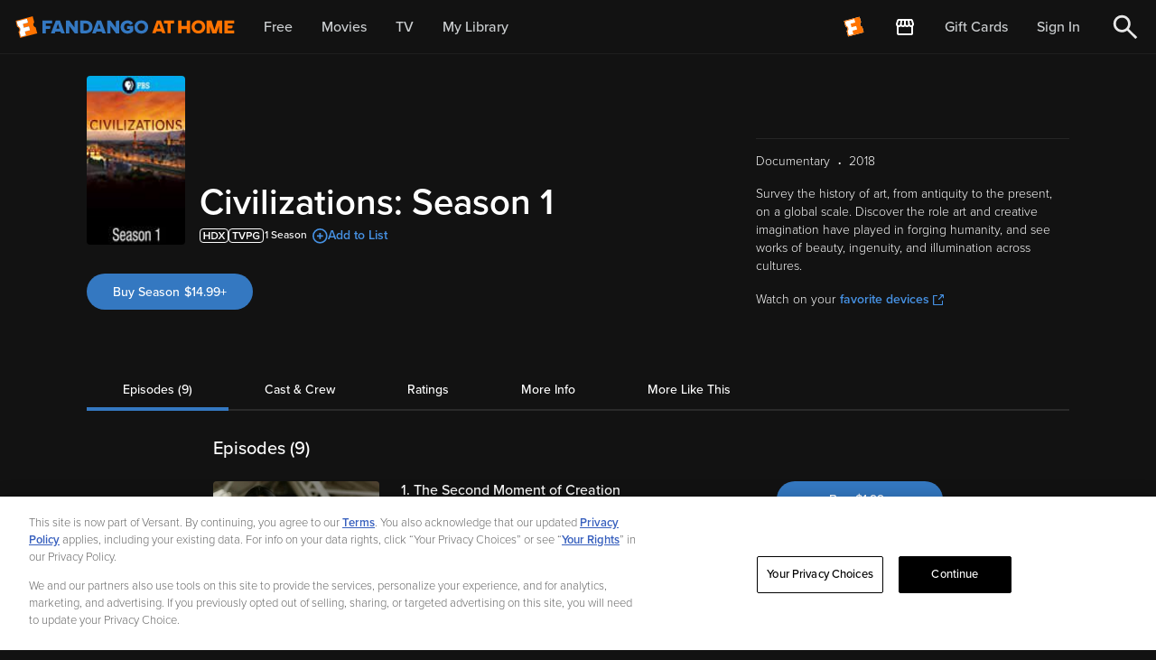

--- FILE ---
content_type: application/javascript; charset=UTF-8
request_url: https://athome.fandango.com/js/vudu_common.js?async&seed=AAAE3umbAQAA3YMIw_uvidzIYrgMWZF7emo-5qCn5d8wcAeXSyYNoKm7_v_N&sFuxWshNbr--z=q
body_size: 164805
content:
(function R(i,r,o,l){var yK={},yf={};var yE=ReferenceError,yH=TypeError,yB=Object,yd=RegExp,ys=Number,yD=String,yV=Array,ya=yB.bind,yR=yB.call,yw=yR.bind(ya,yR),b=yB.apply,yN=yw(b),x=[].push,n=[].pop,f=[].slice,T=[].splice,k=[].join,p=[].map,Y=yw(x),g=yw(f),W=yw(k),C=yw(p),K={}.hasOwnProperty,F=yw(K),m=JSON.stringify,t=yB.getOwnPropertyDescriptor,yJ=yB.defineProperty,yy=yD.fromCharCode,h=Math.min,yP=Math.floor,yQ=yB.create,N="".indexOf,j="".charAt,A=yw(N),yu=yw(j),yg=typeof Uint8Array==="function"?Uint8Array:yV;var X=[yE,yH,yB,yd,ys,yD,yV,ya,yR,b,x,n,f,T,k,p,K,m,t,yJ,yy,h,yP,yQ,N,j,yg];var S=["_QGKt40LNAsZvSSJpfc","nNdDEA","xF6A_7BWSABEsUeSj4evGFqF","HgGb_Y1z","ZgrWsKoKJFA1omU","L55nHAui","9","mUWf-ad2CQsb1yXn6e0","AHuA4L90c39tkQ","textContent","ceil","16NuHBSJgJmIWIZ1","1zvG5OxcHnQ40lCj4Y3UHTXySbg","BI9iSkvq8-uJ","s1Ws8ZkAajF2m1mGicO9GkO6DNxbzxNoDWin6uOQEHkamdcGKLPiRoe_9PW9aum6BU2Aa7xApTAMKpmF4w","HlCGqcdXImhKkl4","Yh7nxt8FEU4EzQbCzOD-RhPRAOdmwWxUNAmOm7TnWA","7cczFg7eyYzKCuwdKiAxksQm3A2gEpaV9Ms","gmCB0uZ4X2UR6yCgnqH6Jw","\uD83E\uDD9A","Y4Nvb3ixj4KVVPI8VTgQ_8Z8jAjK","sFb-sroARw","dcoediDS5er-DQ","XMLHttpRequest","getOwnPropertyDescriptor","0ox-U1KXpOyzfe5YfA","FqteZmi-v_2gfZZuRk9b8r5TtmHPcOH_mKY","UdE5VCPnj6fLM5BF","","ekOZ1qARL2Z7pQ","[xX][nN]--","svg","BLlMdH-rru2Sa5pcZEtU87FWmkzCZA","e-YALA","sHXDl7c0eQ4Mhkvc","bdIUaRqrsKDt","pyvzv4k9GAgf","apply","jgv_xN0YBF481g3Nyv_3RxQ","zAa5sK4bYkFEujXe","clear","mfk","LNYnf0vy2ZeE","QIV0F0yGj82o","AYR-AkCDjfKC","almN47R2MjVn936o7Oo","d_QMcCHniZw","2L1eL2CsuLjjPvVZJ1ZY9fVPiA","tpVaN3W3ndHyLrp0NTpQ","zVCsjbNFUg5ZsV2Ckw","get","IupoLSSaqsT2ctJA","any","vVq2zpxDCB5LtkjE2pmlCUSYCK0UxjsDfw","aDf-","value","117juJkTW2NA31b-k_ix","o0Wvma9cUy5MmX-GhISoCEqgS7A","[base64]","I9MTOio","u_I9MlfwgJ_iCJYZFiFpiKYY2iHhMKE","DH2G9flYH3JknDLe1rWSeWvyJLt0-RV5RQ","writable","I2OkiLA3XR40q1g","qhjXpOklaGQ3vCjlrLuJJmy6Y9Na4w91EjLnqpzZCAI","FGaL7-RAPShy0G7d3ffaYiE","sAo","l1TDjZYkTzsjrVy79YeQcSSXGuw","buAhKX2z4uI","Ja9GP1uluI2wb_kjeW4F9uI","iVOupa8nc0Ir5GmAprPJPCidNqcZv1ISHjP2oMv5AFE","ENkSeyq4neg","1ATIi6FvXjNdrn7u","9KoWdly66tuuRoZ3N18U8-tt","698Pdjfl3Zn0J7I","NUaL8fw","S_QmVwnO","SHCi","create","Sb5VPGKnptWtUrtne0M","g3qEo7hL","_3mL9LNnDhVcvzr49A","onload","9_4bDQ-D","dAX7kt0S","snGh8J8_FQ","D9VPCyGq0Oq-NPk4eEQf7qgun3OZE-nB8Mo","readyState","3zH6jNwCM1J_jRrAiJ3mYUveGrJO1T4SKhrVi6rCKQ","LblzaxW_jpCORZFZXmo1wdEJzzWtd_CC3uUCA3sX1LWzaijqjh8ghngCSUEVnjNH","0F2i0JpXIhhS5BY","HTLjmcMGJFMQwxOU1M3rUFA","AI4xfmjSi9jGX6pB","WeakSet","MOEnWwPVubyKK6BUX1EQupcSkyKGHbTM","sDr3-NJqfwwEh1c","JR3rwdAyIjIL3w","removeChild","SplNdASNzw","dispatchEvent","uIp8Gw2yndWD","object","14BvSE-M3szVbchCHCN38pdQiXWn","f060","createEvent","5cYKSDeEotzoMqc5Ig","68cyIgO-mbDdOZ0","IOgNLS7I8aY","WNYAdwS98vKCd5QFPzgOyItUwha0YfOgjA","xlW8_IhjWQ0al0qJgw","8THoiZgKGmMWnQ","adckIlj1mdrKAIdZUQhviZxf3Q","FALSE","r2a79o4HKDt1ihuFh9O6GUWhTspR3x59ASqk5qGXAGkXiY9E","String","form","\uD83D\uDC70\u200D","FDT2mclbPQ","COs3GhzIypOaYQ","gjo","SQzp7NJweQ","T3ihmIAtXwE4ih_5k8-HUA","r5ZaHE2Q9MSTFoZgAQ","method","2nyP9PxTeSlirHm12-HefDv8aoEPrFt9GHbzq5HNeFAB6N4caMuVef7Z2Z3IGoDod3f-ffBxu011DPPE","C-8gSFrtx67Z","p1qvl4lYXR9ZkV2OmqS2F0WZR6c8hzEPclDezfi2BWJ599IgTvzXRMi79-2iYeSzA17DENMW3XsRG5Du0h8dbNPfp7AQq4k","yB6a3cc0ZTF2gDbmp4mDNDvBbLoZxFMl","Q453MiOWoPm_","left","match","yKMqBhivg6-xHZUpEg","byteLength","kyflo480QA4awFHIgfuqDkc","erAvZGzAkIXDXYMLHwNolcNF2irzd5w","ZaZMeXaq6-urMtY1XltE7KZb8Djbe-_3wQ","VcQSICXq7pbHKsQ6CxY","kizrqrY_FFcf3RGY0g","25E9aFnNuuDuaqgjKFN3mehi-Andb78","c3284MtGaw","RegExp","vhDo1OkCEw","6vdVPWc","QaNTbGTM7A","xlKe9q9VYw","-CyExtR_","TOgwfgmkmcHeBg","7YhpElucid7eQpNJXU9xiZpN2ye9","submit","ZX7aqLJdGkp0qA","tDnQw88VHFk40i3R6fbl","-gXj3t8Ee1gc","XNwgWRTQi7CoFuw","Gc0d","pL5CNyCGyIq9X_Y","isFinite","QvI_QTmPzIKsf4NA","OEyE2_p-aBNpsirvkoyjJmalGcJAjhZ_","prVOWT-V8qY","wV32tMRJ","dQLurtk9","wX6Eiq8vFAZd6TX3rOuZKA","_GWKjashKQBpjRSL-A","IF2B-7h_dn049ku0_7KoJX0","pdQ6TxbM7Y20RuY","-X_kpK8NfEw","EodrKBKlicjWcrA","i06e3_VYN2ZhrA","ry234A","iterator","MwK61r4SN1ZU1w","cHeY8aYVQGQ","lastIndexOf","q2qA8rVcRBsLmF2Tg5ypGFu3","qdgraAX-1JTIANQ1Aw","iYQ_Um2C","push","JhGezdVQCjlz6Q","xXL5zP9LKUlh1jeS048","JzLii48ZCgYCzxfl7dzpZQ","DJ4hclbYqLrAVqFRBjthm8dc5QQ","GP8nYRDw05rQC8QNAw","href","bind","UdoWW3HF_PzsO-ghdChd9qN6rEHe","2YUYfxS-lajMa546Jmwl","RCzOifwAX1copA","W2q-3pk2dlk73jC2","mU2d469pZCpkqzDm8vffYGjjfJwbq0AuG3DuoYHRb0YBu8MAb5iHZuHF3Yvf","RI9eHA","vK9LZHP3kQ","JIEHDBKA1eHcQ4RpVx5oiw","M-8OCQ","mRrCoOEbN2AQ","7OcvZg","LCnQxPN8SlIu2lM","3LkVVmrn57qzfuRIfh9S5Llh8AzABcGv8dg_S1RsnbXNBAqJ7Wo8ogEmay4","mI0","Vs4yXE3E9JSUR9gQU0cq","XpVrKxmx0Q","tblPCn2L9A","NESH4eZKTXM","f26FrJB_ewthmHw","ptY","_kaJlo8TEXYmyTujhg","vzrL6soYbAEb5XM","nXLQsJU8EBkU3DHfjMe2EQ","Lhrd","name","M8Y8eBLG4os","ymnalKkubnFl7HnOu9aQJ3y0a4gH1QQ6eUqrqML7fj9Lz9wbKuKuNImy9Kq-a8mkLEvZENAHjXkX","\uD83E\uDD58","x65KWmX8zcCwWQ","zsYcJUWEi6_YKw","xYpCP2mnsPb3","DQLdz4MORCFNmBH5","\uD83C\uDF7C","some","tc8mY3nL0ow","5uI3TwqUgoDNE40","S79pCj6G6dfyMw","location","SIpFcgo","tOkgbX_c_JruJrlHOA8dtQ","qHC62KcLRwUj","2eUHZzDu_MnsLqVWLH5Kqq5x5AKDP83_je5oPFhg2ISXIQvLvElT92UFfQ","bu4kHgPY","RqMrfGnUmoWgTs5qUS17yJwBxwH8M7qD","UNDEFINED","mQ6S0_ltCjZz-BTopInZNWnpWag","EuEzNCw","zifd9_5fJnlh8naB7ab1PyqZeY0g","khutlrI8Z054oDM","BPUQJDORsq3GKa4","bkue9phiNTY","yKpROnKoj-y4bLw7fHld__B19FuUKsC536tGOhAL-oXXfB_m_QoBrTgDDVMWkR914qdH9Hurc_X1xSkfBLa6_wwzcFfxE2_8","initCustomEvent","slice","B7c","g5R-FUyPjvGVXg","oSHjqvMxPG8g_RfXy8rBXDDgfIwTuk8","VpBaAhC1nsOdQsclV3Z-zJ9B","ggXon983WA","i8pr","1oZ3NQk","LgM","hlrUkYc","Safari","aU-G3O0","s8AHcDrxyK6Ece8deGU","rSb8oYk_VFMdkETXz-CwQByOGv4_r2BWHjWeq66JDHk","floor","HDqvyf58IQ9U","D7sBR1XGjOngaI5yIQ","Document","Y-c1eyj-9-q3aw","Qg3HrNZaPX5Elw","j2qb1-10ZgNX0kPgkqCmEEKBUelgmjpCQmk","A_Q2fUTGidHVFrAVRDB42pRb","lS3d9u0rOm90ww","umKb57x5WCFzgHY","OvM8KE78-M7y","Ik-264doRAdPgVOcn6GgERyRHfph_SlGGWqahbaeHi1s6PBqWNbJGuXV3obYXqaBX1q_eLcsrE99L7U","443","V7VSWCyzv6rtaKNDeEEP_LIx6AK2Q8o","-2\u202EVpLbEMEUW\u202D","kA_lqtoedg","hasOwnProperty","875gNES_k8A","Promise","height","2cMyPj8","JZ1sS1v72MGAC5lrQRpTj5ZthmyVWafd3IV4ZHt9","p7lEBzk","removeEventListener","mnmP","yM9Yf0LY9g","54o5cXrFiaKKBIYOQylg6ZRcqGH2","_0iS-ZoJaW8","sQI","2RfNn5MkMmME1k0","\u26CE","UKZGT3Hr7N_c","NdgRXQ-D-Q","fwn3ld5CaEgF7Bk","eVaU-qR1GRUlojjm5Q","rNY9dDTrxg","characterSet","rliziZMqFg","6EyT_rURUEwZ8QaQ","o1CHsaNiZTol7nK20tuCKg","-RvSo7MdPVUi6H-Z","9Yx-JEPE7eu4QdFxURJy0oBhpw-bGt281w","FFGdg8tHdQ","K7hKbXrb78aIcuBBNyg-","NDTCi-4ZfmkQr3iv7rPnaVX1PA","stringify","1","WMUNcn7a_LXgUqoIV25F-Yxw9QeiZOT0muc","LBH5-Z4uTxo","LN2","now","mlK_ooE2e2Ql6XmYjqHyMT-Z","WzvYh_IT","SD6Fzet-XhADrFahzMWv","Math","multipart\x2Fform-data","_fUdByaqpZT1GpkXZWY","bJlZP2G2","Zwjj0dkQe14Y2Q","ffwrTBnTsOc","T6hXP320vYyhaPkfaHsV5-Q-oA","zyjKs5YJQn0SyF6qwA","AME3Vho","\u202EVpLbEMEUW\u202D","C1LYhIwrV2kyqw","C5BPFxC3l_GUQsIhRA","St0EcDGnjKftR7RzPiNNpPl-","1pU9BFc","WWzejpB8J3UAzmWs49rhenSULPJWgAA","YpZwKE-EoeSES8NKGwk","UetXP1_CyqK1INpj","L8ojYEDt97M","9jeh3KFh","SubmitEvent","IYduTkP7x8KrUcc","52ujqa0AVWIs5HWkkrfqKw","dCvzmskeaERjuEqGgQ","Qe4BDQ6EzdqEXcwmGhxPmYE2kCu6Gf2LrYpID2xmmNeNUnnYo2J4gCtrKxJw","-Z9DJX61u9U","8ql1B1yMk63dBZxDH1142Iw","aRs","WEHXhpsuW3g8","LLZxZHPHk7U","i3-UzftnQEoG7iap","mk-Q0qM-FjdfpziKn-mJL2aMXfR9-jw","zivuvpcrAEUW3wSM1_SvXgSGXKclongcS3rXleXCTiBm9L5wHIibGu6Y29bABqfRUls","crFUVA","tagName","zpVFAU6spN7lCIg","As4jahrJoqG8LotQ","SVuJlPxZJzpluCWkv4fQ","2YBmf3S3","YTPDn4VvHA","0","{\\s*\\[\\s*native\\s+code\\s*]\\s*}\\s*$","fromCharCode","EJcvUBfey5u-CJ5KTE1IzY1G-GaoDeuf6rElQw","sZp6eE3e7A","9mq30ZA","Zu4_TjvMvqHh","ae0nL3-k","-Ix2OhA","6WTj1ul_WQ","Wj3Dr850Iw","sFGij4g9EV1jzwep","KjL10M8JCVpp6Tvd69DK","4UaroIg7FzhSrCg","_Wuk15pWGxdEz1uW38j6VR_JEKAkh2lUfkaV3vw","addEventListener","D36NzNZQLFY","detachEvent","wW2c9aNENSU","map","performance","Wx_7vvspUU4E2wGtmuDpX0bQSuJOsnNQDg","9mk","rxuIzdkwZiNzpzP-pJGXLCD-eqMK30EgGUKl-A","\uD83D\uDDFA\uFE0F","dPcYYif7nKipPbRme2UCrKgsqxSVNIr127taa1wDp5ffcAE","pow","7ibmktRn","yJNjDRSywceBBJZ6HxA2gIc42C7sCao","fBf9r8w4B3kc0A","PWmzw-Q","k3yXpY9jKiA","7DPllIIxPBwSpUnLu9_uDA2CDZwW1WMfbkWj3w","Bdw4SB6s_cqxTqwqCws01rln6y6RSA","CpZQCErixIM","l1o","q0_akbkpO2Fo6X7evdCMPWfhc4gB1FEqZUu2uMWuaS8e1NwCM7e0M9ymobm-cN-lMFHCSYUcl3hCAY2CgSk4LbG0","length","rifPs_UsMwUa4GiOxuWaf3yt","jC_G6PRFcw42v27cs7raYm7acZsLpgZfAz6y8Q","self","jTTVk609A3h9","Float32Array","ON0JWW38_KvsM4ZwPBIYuPo4rULcFJX5gA","quIKKSmy_IDUNr9W","Intl","xqpdJHm0wPix","filter","\uD83D\uDEB5","1lCV0ZhhYg81yV_J","y6dUCmOTvQ","charAt","nDDTv58","XxLrtto1GVoS3A7Bw_3-TRWCQqs37ncOBjDOi6XVTnI","description","KNA5","getPrototypeOf","symbol","18MxcErtg9bSHZs","3YxbAFTuqLXSC89GZWZe","xoRnciTupbPsOaNTcnYt","ZQHEzKlS","url","WPsXciX1l4mDM7R-ZFM","\uD83D\uDC79","LLlsOweN77o","BBrRsO4","123","3k2g-t9SdAo","Error","0jLjuYhHDE4W3GemwYzKfjY","^(?:[\\0-\\t\\x0B\\f\\x0E-\\u2027\\u202A-\\uD7FF\\uE000-\\uFFFF]|[\\uD800-\\uDBFF][\\uDC00-\\uDFFF]|[\\uD800-\\uDBFF](?![\\uDC00-\\uDFFF])|(?:[^\\uD800-\\uDBFF]|^)[\\uDC00-\\uDFFF])$","3rBVCXuxk8GUZO9jODBJ7rwL9COjKuuY8JBFHhYhrMj4fTbyywpa935PFgoLj1hJ8bl_2k6wWM343w","yWM","A4FXFgWvpvSyeu05YkpK8Khs-D-IXcOjz4B-YwQ","fireEvent","Uint8Array","DtgVW3GYzQ","GP0","XOgyfhX8w4LdNdQUHyM","join","myzOmpM9ABI5-g","Element","^(xn--zn7c)?$|%","ph7yhtB_NRA","LCHwnPBwGxtjl3ngz9naPmCgJ_VRkR5LZg","5mONgbcIIRJ4jT6V8uQ","catch","Jw6B75ohVm1VjVbl8w","isArray","1qsMTETNi7rzb45jBRFFvuNS","split","JwvJp6Y7","y-IxWwjfl8mGXMFIFQ4hi8MKwTOAEvCNhw","euI4WzS62Nk","v65P","CSS","S59NJnGs9fSh","log","OdRbBn2Q3e3rNP9rf0xP","eCKKwPVLJw1C","0WaHtKFBTw","AM8LRCedoazoJLwuJA","uiXPxNhwc0Qn6U_Usw","nSaJ1fRnJgJJ4Q","enumerable","JdwmTQnoh53OMQ","dfslYA","iuwe","ReferenceError","GnmggJBgOiFYiw8","Wh_yv94","xoB7J0GP8vSiarA-HFha5fFr4GTeGcz5s8wkJBQ6sQ","zX2i_rAUISltnwmeuMOvAFepYNNO1w","\uD83D\uDEB5\u200D","Uw3bm7AEICgk_jXsvuufPma5","VUmM3A","nodeName","BMQnYVnf4YaeYg","oCH1h8oSIkxs3xXekIf9","Ca9QR3jOj4vVGaF2XUwc3oE-0g","oBS0q6I_Yktf","-xL2i94ddmE","Z7FHX1PIjpaXCoV9W0Ef1Ylv3XLpXA","45tjClWMh9Obc49fWlpqzYFb2zCWEOua_Zs","trUOYCzt","max","\uD83D\uDC68\u200D\uD83D\uDE80","n-M7XVn7_9LNEN0nfSQvw8BN2XfQVq3FpYNqA3lrmPHsB2uG2ioojQg8fDA0lA","jO0UG2PYpe6_Xq5v","body","navigator","CustomEvent","-akwbVI","OMECJyrzsoLPOdU","which","Nc44","em2Z2s5KUStl6kLwtICf","TvR7A3TZkcSzV6g","TzuW7YwHLG564Q4","G8RVFlumzfCoLw","6\uFE0F\u20E3","ZhKw4dlSFC5myhPdqZXLJg","szrf4vxUaF8w","sort","V-EgfXGSsA","SzGa4vw0VxEe4w","qLFqB1GcjI6PddteTXp9_6R1","Y1_a_PxHbnFw","W22n-sJYKTVh_T6Ms5HULUbzfpM","rR3Fj6YEYksov3Dp_NSNWCmsDMEDgQ","global","replace","D0ec96ssdhNFsg","vT6ls6I4e0Zx-Q","vkSVt713LQ","Float64Array","BADjroIHOnQ8vg","h1SP2rM","(?:)","xGqAj6s","2Huy_qwgPQ","Ef9pXA","_3KO67Z5VA","REqKoYNkZTsSn3q1","[base64]","aLdyJxHis_uhDtYScRw-iZx5ykiWD8S8y-Yh","uBXakvtnbHI2-XY","Le8vRxDOt5-1M4ZcQF84o5AG","dAS44OVCeiMLp3if_uCbL3w","sckfUA4","o0imm4Ng","lFazwJtBERVS9BrIhLzhCEbZHOUsnG9fKg","amOhnrtR","_k-d8a5yO1Ud3EvusbeHLG-tfA","C48zKSu_-A","RrdJbmbF9MitYfFNCCIwpw","charset","XqMbR3Pcpb_pbLY4","5pVnWk-ZjcfFCJUfCDNl0IhbwiqvCf6J45U","Proxy","Image","^[\\x20-\\x7E]$","d4F5Al2b4t4","MhvUns0dRlEdhQbmhYmiCFGWT-pv","B3ya7ZNvCSc3vjs","4644aQ","3bhSLg","toLowerCase","top","attachEvent","yp5hCWygxQ","h98QJDbsq_yhb_R_","r4ppKFKmwNmgNM8YUwR93g","PO0EFTCFgsKdWA","llCX9q5m","nsAtHje56sbAQw","3MYTBnnZqPbgK6NwNAxYrbtz-x7CEpjo9Q","NqQZcjDs6A","kWK63YMfMlFF9xo","lWakzYc","i3Gc1sNuTg","8BKw6_xOKhdL","8oJyRm-SiMI","QAPXo_YvVGIo6Cul","rH-twKRSPhUwlQE","vXbTgYsbaw","qk6V8IEyDDI","ILJ8EF2PueaB","HDnJsbAkFjUz0hPDsP3CHw","IJBNN3O-rvqyfPo","n2-Iibl1","abs","D8QFZ3rY___kWqEAQno","CwbzzNcGLFdAkQ","message","TDPHu64","e5NpKlK_hOeFQIR5","getOwnPropertyNames","egj1oP9yTVg1ylo","Dxb6oaEsXi0QrS3d","all","5sk","z51HC0reorWmbOtpfQ","EFOgiJ9WUBRzknOVsJOtAlyo","9hm119gHejE8xw","enctype","1Xqlj4Ihdx1ZvBfvh9U","Fwaoi8JJf095","ggjlgsYQe1VvtlI","myHL0OEn","zC7Kv80sR3RTnXg","VOcTcCmR","1rVbNV76rLDV","4RC3xYNAFQc_zVSb3tPdWR_ENLU0jC4PNXbjkA","CHuY-fhWV2Nkn1iJ2LCVT2nnSvJk-hVs","JSON","H0ai8vVvEE0","z3jArrNT","Dfs","Oop2dFDywdqF","innerText","oTI","iso0Lh_ty43XD_gLCCk","hTXrtpYtUwU","Lbcs","306jro4bKDJfsA","cos","xhXU7YgbbjQBzQfh","9fNEUFPPhbu4QsA4BQ","INM2A2b94OLgJeocGxhAo79lumDwCw","Wrh3YHf0qIHuN6JERHAn4rcu6Q","2j3_r7EdVF4KxUo","ABCDEFGHIJKLMNOPQRSTUVWXYZabcdefghijklmnopqrstuvwxyz0123456789-_=","QapCMmW61MW3K7tf","uaJBKWqr0_2Ld_cw","p6FaIWM","UpZ9EUuBjts","Rs8ZZCz_","appendChild","A7NZYGKmr-zkB7sv","tYJqAn6cp8eHU7cfU1lpydU","8la09MBNciU63RWHrw","-dVoISmv95g","neNVEDnhmtbKMA","tY4Kcw68ye7SD9JmZ3Fv-d4bnU3hYY_7zvJ6c20Kmc0","SLMjVVDLhJuJS8VpUi4","done","blG2p44ZGyVYoBqk","bjHcx8dOEAYGgAbtwNCFUgPtTeV7xSJFcECJw7o","unescape","tUjQhPwfVw","8N82Bxyw","\uFFFD{}","-uUSb23Q17bIYdBbPhE","b0ub-a91cw","open","uXK_15FRKgoizhLU3cG2Ow","bW2lp4MuIw","0d0EY13Dypc","7KoI","0VeY-7E","KLNJTUeMmNq3RrBJcHg","sR3Hs40AEUoM5UmK4fHqVQOYP5c","hH2B6JAgUn8","4FrAmIw5","PrFxHkmWn_6YVtw3XhspncwIl3DyQbSN_tkQWW8Zuv_sFmizizEmihdxHj079FVd2dgVmwSTE4ib8QlID9vQggUEbWvGe1PA7irGkBqe8UaxPPpqmyZWdExd068","OffscreenCanvas","rvMJWDbM_bjxM-I-","A8cse0Dj283bG9UaTjNr0ZJcjnD4KaPX","\uD83E\uDDED","a7pjRC2owpKxYrBOVVo","-sI_Qgen59g","KSiNv_FqXn9cpjI","charCodeAt","5p5CBCOWvqe-","ILxIMk6b_sOrQPU","T5hdHGa7s9uPeg","8qQUeWyp6NiRSYd3P0g","wZFnVFyhrg","g0OS4otXHw","children","7fYPXC34hKO2GA","21qd0PJZJX1qsSun_4PDaj72cA","bl2_g4hqUgFBlWE","onreadystatechange","kcoOG3HVt_rjJas","GM90CiXCsq7SLw","KPgeTie0nofddLl9MXcCpPsS6iXocb6C9A","U-kKLzeP-KX7Ig","UNE3TA","6eoAFXjBp-fvf7dnbDlW","className","5FCpwp8kekQ9","setTimeout","oewPcSvsjaio","_7o-TWfT6ur6Lf43Yj5L4LFsug","put","vz6y49xeBQ","_KJEcHW_8emEcuUne1E","host|srflx|prflx|relay","n7UeVFc","ArrayBuffer","Function","GFKfoJFSX3k","2qJULW6m3vu7Ug","vhDLqPQxaFU9ujDTobY","CgjzkNAbOAsRzU6uneP2Hx3EE7EXi2UFYlnjw760UDQsyuJMHOfkBNH6vPfpTrbNV0LNEp0RwG8O","moVLBFD0qOzyMew","min","sY8rSjiZ","veEBAQmE3uKWUg","axTHovsI","mzfSz7gkPysy6DTV_9CYam2udYQt3lYuekg","t-E","qR7Nue5HDQ","BhHhodI1ElwDwBvB","rGCbsqcUP2Rr9iOB-PajND-PKNda8VAhSWfnrJONJD97pIwsWA","PdZhMDqUrvbuebxNJzRZ","VCTZue8CW1A","src","ZxL7hNM3XlUI4A2N","VSznh5IWBSgbwB715Q","createElement","detail","\uD83E\uDE94","BNMvNwyzgQ","YQfTqPktXH9P-WGgq7LCRGjtZ9Bj5UozRG6l5dqwSw","EbdbbFW7","HsU0ZTg","sin","tNotRATWmYGZ","unshift","bp1HHzexuueqZfksR15D9axv7AeUTdW3659mZgZt79OSFxTarSg9qgIsOn5orxZ5trpHjUmRUbaDylZ4CKnk7Cg3Gi_uAF31xWyg-CSv3Tfg","xfI","HZ5NDmz50pc","bUL_yt1neA","9ZQgfGrCuZc","RO0","-1CFzbA","eIx1DB2i1Q","[base64]","Hel$&?6%){mZ+#@\uD83D\uDC7A","70","undefined","T7doIhub8OuuOeBvfQ","OQb8","pTHEoug1","parse","Z4JAZHijr-ntTaF7cF0","yDuk4s1MFRoP22D00ajuSQ","u71eEkaW-460E4Jl","38g0aQLgir4","rWed469pZCpkq2C0qbSHM2WlM9JV8wsuSmimuciHIUJF4ekBdMzGaOiKzcqfWt63OGP5MKcv_Fwxb6rV8msrXafumpAsmq8mWIRdAOYuXKRNy1HFMJ2kp7aSL32pSYZkMKFZHcWxAwJeZC8dffZgYGJ6sTrt_QdnRsUu6UMcFYaYWz5xMrbMe1_WoA","window","BtYdSUXZtuXiPq0QewFW5K1k","0kKP-vNfeRxo6C6KyA","Array","A_YIdD7dr5btEaV9Zyxo1A","bubbles","F884SQ_ew4_QCg","rzP4usdwLg","head","\u202EfDEnaJZLG\u202D","5VTIqMllSHccsUng-ab-AwzXCtF0umQ_Vyrk4eeMdUw","Q8ENdnTQ6Is","rg6EmoMVeGZk3w","9Dz7gN4PBxtJhhnMitLxUBnWDbEdwD8BGlP0vvjPHQZnjbBnBaqlGYuP8O6uKu-LHQCJ","EFI","jfUeGGPKrQ","decodeURIComponent","documentMode","_fFMbmLD7_T5Y-hTci4vo7gM9w3qd4K48uRdUxhZyw","HKNjGS6ssNeuW-0zRVNJ","t3KYrbJpLC5gqDjwp5WMLHi0JNsUqVdz","xLRoGEmRjoGGVtFnaFNn9qZtrze_JcCIyLoibgUT_A","PQ3DoOR-","7M5ue2Luv4qPY-oDOXU","iAqAxu91Jz8r7nbN7YzbazehfZlTkQEoeEy3zcasHz4","RhXk4sE","empty","z74uGiWoj4izF5sgHWJd_N59mHSO","29ATVG7nzJ78GcNLGz5ynsJB","LyDaqOF9DDxe","GZZaJnyuvg","mIRCHyycrrHiY7t1Jmkbuw","sXuAtZluICNGoT39","__proto__","92iW46J_dyhwv27j","arguments","\uD83D\uDC3B\u200D\u2744\uFE0F","2YdVYGKpodTEcYM","CrZ0LF702c-ASw","ZlSLl48hbkoF5kidtpXJFQ","m1iXmPAl","wQrRha5dGUEU9H-kw6Q","5K8","substring","pop","ZcQTei_3x7LmKP54AiACt7w1","COctYmftzA","DDfG6v8q","RB3Iu_ANJQ","([0-9]{1,3}(\\.[0-9]{1,3}){3}|[a-f0-9]{1,4}(:[a-f0-9]{1,4}){7})","BuI-LQ","0VaT-6NeCD8","Hw7dmqx-Rg","21","3T2V1NpkPy8gtBK44o7NXjn3Ag","target","G6BbAw2tjNOYWtk6ZWZs1Ys","Int32Array","zf8ePTaRrrX3","data","3FjWkcNqSkBw0w","optOOHy26OaQaA","QBnUidkKRlBClBv6g4mxCVc","Y694Dlyqjg","b1Q","cLo9f1M","PiHQoe4mIl8i-ib048fQdSj0ebAfok4p","LeA-N120_Nrm","RTXxl84vBEEap0M","dqpMO2e-","wdE-XF36_d7IMsQzeBc70cVM1FTfWLnXqo9mBms","YZ1oT0fjmOW6","j0D7m7pLPjFJsW0","dCCchI0z","BckWfSDX563rB_QqPy4Z","V7R9GFuHt-GpesMKViYYr8w","iD32gtcCZg","OlD_oLIBck4","PlzAqIQ","pqVGGnw","Yuh6X1zw2dHHSN5jQyMVm44g3CDM","A1-G","1lLzkfFWIAk81y2fiZuJNjD2d7MGnkcfKw2Dl4rtdzRk97JtR920JOjlqMOVALXNPmk","defineProperty","yaxREEDJu6U","dH4","encodeURIComponent","j656IlCngM3QbaU","X8BxShP83MTKTQ","K4YKGReKy-_xBIl9QQxwhA","yVSC27h8WjpW-SKZ9aWICRST","Option","PSWL_c8","r0Gtg51FeQMe9Uba","IPAJKBj66Kz7Ls4sJRcEoucX7QGcJaOm3ONq","aPkeKAaYpobqOak8dHVv2fhAlQI","xO8uLT2jtseX","af6c6dcad0370254","dQOr5uJ2AglJ","3ZsBRWvkgrTwcIBtOQpboNhfzjs","VsNiQQWelsStQ7ZnXH1r","6XOf069NLC5K4yXprPWLNROhYsM","di3W0f1sRmICv2al6Q","RuMAKCXDp7s","IgjB2fU9OA","UIEvent","8q16DX6HwJg","BmuPxq1KKABrvGOP","abBgF1CI","AFOe7qBkWBQ","VpdqbHT5sbDvNK5IcHIu5KoE_0TNco_u2g","SRPEptF0ETxWuFHh5u3KB1mcDNlFrztvWTu1","w9osW1LyovPKPphBax8739w","kJhMMFSKtPo","zZBxFV4","call","^https?:\\\x2F\\\x2F","anW-5Ik-KwRp1QXfi9KxCCc","sVyzi5MmTUEbxkq9noudBga3Fvk6jnsMLRaanL7kGEwSyf9DJ_WqBLj1rIWsQ7KTel6cBuARwFMCKemzoUIR","HnCy6JRsHBtIkxr20qGjBA8","function","rz_NhfxXfG0m513u_A","MvNkOBGViv7aQc1nCWM2otVE6jCvaumZzA","CxL_z9sHU1tEzV_Omq3wRBrZDvk2jmxJakY","PtxtKiK88c2e","document","nodeType","6bd4FweJqg","Ppo7em-CxIf0LYdJEQ","p0Gs2oxUQwJftHaehLT-","mrJ7D1w","JPcMIiHk5r-qQfB7YUwdqOc_q1k","assign","YEiV8K8LRmUZ8w","xIRhCRWhjA","nRnr4IsiOTd48D7N6cc","3rF-DXX_hMPiK8wN","X1H5mOVEYkcxlmzQ0pDoIjvjIftDmw","FppsPhu0otSRH7YkRWRuxg","bj6K0t1uGgcDkCu2xaDrcBzI","gLdBIFevz9U","filename","ByDj_-VkUBZTuFY","j_AGOxr4y6PlIQ","width","2sA_Zwv7yo_WGfkBDyg5nq8L","NBLAvOpwI3Q8w3o","BFH7hvhcKyw","1Qv4qo8iSlcawV4","ojbniNkaOWQNxU2U2A","utIQB2b64Zo","querySelectorAll","n5JNISU","16AObXWh85eGXLxkWnoA7Pc","NyXXlvYVOWAnqnj6odDWbWf8LphfgEcyaA","M6tzOzu6xcaYA9BxWmw8858cn3ux","1hDEwqIIf2k_-Gnv8tGffGHsOcMZzl4p","pivAy6UrOiNA5zHO4M6GaCq_","DjuDycpIHzIPhRqU2A","error","7ij7j-0CfFBsplOEjQ","dTzFmPQbN3Q88iDv4NjMfyLle4EFjl86bBn9pYbvYhcF1JJBLa67LcGiuOXiIYD3dTbRGtoHxnUTXcfyhS0nY666nrhlw9J_S-Y3M_V5Df0tpXvwT-X14u6NP3XA","WNM","Oel8JDSG-5CLGfg","DOMContentLoaded","INEVVxOtm9k","ylmI","uE21i5BTIGs","lDr5legDXw","hHmA97MlCidpgX8","YE-Cx8NxXDNZmxzDgLO8Hw","gROXz_Ro","5NI3EBqmha3UFIggWUtC-NF4vDyWFPvG","ErdPcnjatOqscfkNYjQ4rKkR_AClYpHwsvoCAUEZ9M-MIGCvv2hA_TsKURoc3Vt4hqd3_3-2KLm62wZCH6jtvhkuaQ","tH_CnJo2OXtilyuUp9qH","WwDMnsF0Pm1UsXup","OIBkagKUiZeTUoJoWGI_0NET","F8kHOw","6GCF0vVPMhE","pthbCQCk2cSPEsRuU0Yl0I0R","Y-M2Qh_exrHGcYRPBw","XfYcdw","Y5x_Ig-F5e66LcNTY1kL4A","0bdNO3-oob-_ePFZZlFL5LVvrQmlNte73a4YdRAc_8-VdBn251JQsSdPAktT4QRg6bl_pzKvfNGnz3kTAKCo-WwgaEvu","CRb_t9IwC2YLhVnOseLzTk7PB7dx","XxD2jdsVfm52z1iFmQ","-YJaK3-usd6nY6J3fXtP8oBs-wCWLdm6qA","QTv0tJgoEhxT1QY","qGnjq4A0QHgBtn4","QHK98Q","XqpDDhisn-ySWQ","w6dgbWPhmrH1K6tHVnkl-elX","true","GDLE9tgiJzsr6Xvr4rLdYzn_ZA","TOlpISOYoQ","v0Svy5pjEQdX","Yv1SIiX7r_7WHeAxMSJNvKE","x2E","setPrototypeOf","poNQIUXQrLrCLN1X","37oeXEf8rYv1drE3NA","\uD800\uDFFF","U5hSCDeokNS3U6kEQXE","nGKF-fpA","crypto","7H2e8Y4kR31Dwga-truLbw","rjM","grU9dUDN1q-vAPkZ","TypeError","Q4o1b0XN0oPIdek","UPYSdRP4i9ymWY4","setAttribute","S2SUxrpXIA5qsnf8","\uD83E\uDDF6","onfXnKI_eEkZrA","eOATKCvR7ZLYBd88JiUunQ","wm3RmocnFD8l","VbdiHlq-0IzICA","4FG5yIVQRFFLkRS3o4WCIXGseedy7gp-CW32pc_EPRFQt8c3P4A","eGqV8LR8GBsGpSLr5g","fAXLurIVHn099iU","H1mc09xmQyxunQvwjq4","LeBvAxDzgrPROdYTfjNrhpwX","HOk3WxDImP7WA5trGRgSse8x5nA","pnaj35RaWjUevCXH","LiTuteg","I7FVY3jC9sWh","uJlbVXTw68CvUMNe","reduce","H6F8d2nNmKbvDQ","3mSujORzI0lL7QE","cynHnqQeJHY","capture","9oAmSnqA6P2Deg","myzLu8M","Bnfa9b44Bw","rSTd","aAz6pYtVfw","event","Eg3ru9YzX14LgVyIyPrwQEvWFOw0v35DA2rqgbKbbzs","KCnjp7g5FgVX0R7mj9O-","Lo0EHiWc1Ov_Qbl2RBNigQ","mv8TSTHxy5zHUqEhdTk","console","t2aSkLwVDjdb","yhfMo_koL3xfrAf8pIHHUg","_gLPov98JiIy9WDG2PjVQA","oetIHQU","i1Kc47N4fip5vGSyo6OyInmvP9Jb8xFoBUKX8dmZIE1P","Symbol","EjPnqs09QEILxlg","XmO9hro","0qxXOHqzk_e4faw9","2A2x3dUMTnc","hG_R-a0lOHs","3oVzOkaUtQ","9uUQaDL7moyEJaFheA","RT7Ox-9sWFc2xEw","hJ0","YrB8HxG8p9q_UeEiS1Q","-ckwETPUyIbaAPwoJCEzmOQy0Bqz","j12-qbskAy0","qni4-ohQFQ","KZFnEUOL5OPjbNYe","XJtlKRyAyvC3KeI","0-BQGRixgPOXGc94XQ","tHiKopFYMCROrSw","4d4Bcj_96Y7pKK97KGNY479k","sRvt8tBmDl4e3HyJ9rHpLw","lc0HMH_Oi-XXB6dUSw","484EACD5p6Q","^[xX][nN]--","\uD83E\uDEDC\u200D","TccdRi2h9uuURIE","dSz9mMsZa1ZhtlmIgIb3ew","GkeK1P5mVgR9hA","number","KTG32bkUcnVgtGHd19s","tx_zz94","jbZvHkTVh-CvSw","pugpSxTH7Zu2Ug","from-page-runscript","KibZr-YtJWg2-w","lpR8Nl6kmfuWTYpnT3h2x8FF","OifthZohAVIBgk30oZCyGEqLCvB_mCYHbxCC0uC3GA","ggznn8YOf0Qd7h-P","tzX968ZdSmkS6w","BDfOxMNCNBhVn0yz","wkKxxKELWg","Uint32Array","oCSvpLkzdEFe4iHZ5qjJPA","u2yn3p1SQhMEmRI","8KdNFGmzi8KbfP9t","wn4","Li_AmLwJew","7_YvTU3f2oHCeYQhdQ","62iP4rVfBR1ziyM","bhPjmscOJQ","FQfjlcMEeA","\u3297\uFE0F","u-odTGjy","string","eOMJHCW-ow","78MsWwXVxrzY","action","iframe","hTiO3fRAFT9xwwWNsrjsLl3K","\u2615","8qhaYxI","2DrFh_AaO2E","7TC22LYXJCxm2Co","5H6p0J5ZCgFiiw","constructor","6wHbvqUlJUM3","dzDpmMEdMWxI7mo","forEach","type","File","RfRAMwCfgImXR6A","r1_SiLIRRUo3hVDAxPm-fAyMF-0kgFFoCA","VQuJxsZKMyt84Smgg6XJOWnDe4xI","querySelector","UArVq_I","pbxqFg","ALIhd23Ks4nUWIJSEw","set","dXCS_atk","yz7kvJQSGUQJxlqE9Or_Rx6IHLQs4HEHSCbBx7ffBDMzu7d4Fd_cDuTIjMrPGaTNR034J-V8szQNXt3xmn4fEs3O5A","start","status","veY1SgnwzsOR","F-cbdTrjrbj9","close","cTfwg98Abg","kQrcu-I","i5RyIk-qxt2HTpMKEm9i2NRfw2ruJvTbjekHGjUCg67xfX8","\uD83D\uDCCA","diHd1_BSDjtXkwzr6uSwbQ","uadkJQGowg","1fFCGzGwqe8","dPcSOw","GINleGCltuk","gvs","STzMu_8pDnhktDL7pbfbdHbiK4tJ6hp7RA","Z9Q-Zh3DoqSXLpZK","2MofCnXVpPj7dK98OABUobd_9xLJBJa29dQ1Q04h5ZI","3Rmn79ZXOB9IzDz7h7PmEUs","CwrsuNguWmU","Mc4aDTipiZvbc5JQF10","EhXxj4IpLhRX5lo","ssIzDwXYjqzOSrFHOzg6nsI","R5h_T0TswsSQSs1vGw4OkZUr1mTeWr6Z2o1rdih04LjlQRs","EKJ0Wjeh8Ie-fLlDT01Q3tw","PtVmPA2C3w","EIR-AFqKmtyGZIVMQ3chyYEOhWPuVKqYrJMaWixuwKerMxX4ly8JnRgsJSJhsz133YYahwnUGbiGzkJ5FdrFrQ0MdWM","Du9iPwmzw8bNGYc6D3Mikw","A5gHRFX4oLi6c-hReQNXwLYr6zvG","ngg","42KW_qpmdCZnrw","39w9VxWy_uW5RQ","FgHUsa8efm02tSaEkq-GLXmoZ4JAuAMkHQ","KfkCQie91IHT","rZAAYh6w8-vGB8tveXFl2w","U38","3KFVdnm4uqmwb-JTeSVI46Rk_g","Reflect","6jONzPM","y0m7-4kbZzw","wfIyRRDG1p66QN8OXH4ptIUK","Event","_-IMRGfNoJPhYQ","60Wrz7Nd","QtEbSSC7mpk","FDz1o8IMBl0","RuYuSDKw1JWnbI0","6lA","Infinity","BfMuAnDRhubnAN8i","concat","5b1ENzyDiL6w","UId9bGo","ftM","Eb1VeWWI8g","toString","BdFBNELl","complete","\uFFFD\uFFFD[\x00\x00\uFFFD\x00\x00]\x00","-IoQXmDTkZnRTJ4KAipwtMVtwivuQg","xw61qbU4fmpTpSvT7w","yWPPobBvN1ZU","bGOUsqA","G9Q5ASy8m8LAdYE1XEMNg4whgH4","Qhrwt9I1V18yi1qU18XgW23NCP8koEhc","DoJWGWTy28qlRtNNWjFO6atKgQ","uMdGNCKv6-zn","NFyVxp9JRBI","every","BmW5w5oMR2lQlwGw","C8kWQnA","FJRSGj6QqQ","n6h7FEL3o4bxEuQ","F8YGag","ELgTWH_xrrb3R9lYbC0","uvUCfjf4","ljXZ5vJCPGs82FSgxZPWHDnrQbEf33JwAEyyqrK4VGgv1cs","IjDeq-wkZWQ","wnGa0LJiXF1boSG6","sSM","DsFKR2_FhqOHGOMrDUMq","C_gAbwD97ajqE_ckLCpVoNxw_wyAPdQ","\uD83C\uDF1E","4n6JpKJSa1RhvTCIpO8","LjHJu-4kUWk","hidden","TPQCBTf63pLD","NVfd9tpLb1hH5mXe5Q","Object","AG-kmqVIUUJf","sLdjNxWhzYSEX84","JLVGZWjK7OGvfvVMMSEgqA","LwfGuLg7ORIh_yfWyQ","round","EOw7UQXX","input","O9wDZj7T0Y6EEdUG","IHeQ6uVrXmx9","\uD83C\uDF0C","GxPntpMU","93A","VlGE-LpnfyhttivLnubQbBXv","j7g4bl_GpOX2","LswdazPi4LOgKw","3NccZw","8gfDkNNy","gIc-ZlvbhYvvQJpJ","Tq1jK2-qofWsZg","nn69xtp8QT1F","jFq0no8lRh1BjhP6k8SGW0SvCv9JmCINQwD5-__uBCV9nopZRNa7Dcb7q-Hw","Int8Array","OSnFmv0Ge3ITm3S28_zFb08","FHmK37Ed","-rZdQVE","nOMjUAnRnMKEXw","atkXbCDY4qjjDqFgfmFI7btl5w","cgj2s40HM2s7ti2U5w","configurable","parentNode","nkOEzqx-dDNF","Gf4oQQ3K54zCB5pK","2l2F0-pCdA","xaxFHk78k_ar","0VjOk5cvQn47rEy28cKQfCWYGvANnHtS","cfQeFziGnIz7","HC3AnfUBU14pt1ae3u7jRm_QE_Y","VGGm04NUYxUp2nqa3MC0Pgs","gxHe-JYzIhY","fJh8GlOD5NDRRcwJAx161NBU02ztTOWL-N4sSmYO_fOgGg","95VsT0aDhviOb9V-W0Fn0w","\uD83E\uDD59","sKU","rjDc-NE3GEki1jQ","\uD83C\uDFF4\uDB40\uDC67\uDB40\uDC62\uDB40\uDC65\uDB40\uDC6E\uDB40\uDC67\uDB40\uDC7F","frameElement","click","sTz0nMswLmUR8jng7O_hbDE","wYRHPHyk6ovWBg","iSXGjbIgIX8qqC6f1crbZj78O5QK3Us0PB7w_YT_OEcEjo1CLv-oONW8v-z-LIT8YTnYG9BGxy0YUtbqm35jdKypmbF2mctuEu02Y6Y9","6Bz_qNscO1Y3tUXkks_8b2Ty","CNcpIyKUy_WrZ-Ab","btVwF27gw--0Os95czg","interactive","WrtJO2it","JOZXDjKh7N3kd_lEPFYZi_0i1w-OU54","S_4kfQTqwZXoGcgCCi4","ZJFYfWe2tQ","2lOj86VlXAVTyRA","7LsJVHb7veq_NagRbgFKvLpwsl3UEMHjvY8","ZnyV6Id-","uTLjhMZ9MRlunnHx-tf5DXWvMOI","fgPzt4cMOiB9jk3F8NW0dA","L-RsODmA4JGMH-MuRyAi0g","MutVJDvouI_hAuw-chhGvKIl-hfYetQ","gCT-pop6N3Iw3FCV95H2QB38Us8Mk006VzW0tbXNRD5BiodUde6-AZTuoubpK7_oQhvBePsb920fL5k","z3yTlYoWX09S2Eg","iDnjr9QDS2EomQI","R2KHsb8","qb1bIHG0tLeoS-VXeUxD_7twszuwI8ay5LUOYw8C","l0SigtVLXBIK9Q","prototype","P9UlaiWkmo_pEJcGCkgog9ch-lTB","boolean","PNkVYi7l4Lk","onKF6btgGjwfrz3h6vGa","parseInt","application\x2Fx-www-form-urlencoded","jlY","l8IEBQ","Ka1EK2Ksq--3SK0","t7ZHA2qf5eOPLfEoYHhc8NFmrlGYG_bpqcZQOw","Nsc8VRfGs7LKOMRS","3mOfxJMBbnt_","6izh1Kw3WRQj6CLVxg","gSyx68ROGw5X1AyVgL3rGl3QUrhn4hQ0XXjW6d8","bkK4k5YwGRBJqxmoyd7P","closed","uxXDj_lFbjoh_nP88A","Pynitc8pSVINskCY04__","\uD83D\uDC69\u200D\uD83D\uDC69\u200D\uD83D\uDC67","URL","\uD83D\uDE0E","kp9nNzQ","getItem","KNAbUH3f8fDnJ_UbYT5K6g","RangeError","s8k-eRDgna_QHshVXhYuh44ImDqk","NAc","EHep4MFfTzVyjg3Vu6OO","\uD83E\uDDAA","ybpBbWDG","vKQwZXPOrA","previousElementSibling","TRUE","SA-M4YEnSjdBqF_tt-S3S0KJGt444SohVDP7_PqQHUMVhw","V7x1AW-d","fhPbysZCFwlajhn59MeTXgqEQv1wyDw","tWu-mo0","IT_Y9bkUXCov0HyHjuraJg","JyjfrcsiEncy-xKg5-Tbcmw","nGu42IRBaztRlxY","indexOf","Mzzpp4I9Chs","Date","80","WjHTmfwyHHcBnmjIs-XfQ0HV","E8QWVB6UurQ"];var w=yQ(null);var yS=[[[1,89],[1,183],[7,1],[5,5],[1,105],[4,3],[4,43],[9,9],[1,86],[1,114],[0,174],[8,84],[9,116],[6,71],[6,168],[4,197],[5,51],[4,100],[5,42],[2,61],[6,210],[7,217],[2,213],[7,216],[9,151],[5,94],[2,225],[9,77],[1,34],[7,57],[7,85],[2,27],[5,194],[1,97],[6,15],[1,196],[2,140],[6,185],[5,98],[2,16],[7,73],[2,107],[1,18],[4,141],[3,31],[4,30],[7,148],[7,63],[6,22],[9,164],[5,201],[0,208],[0,142],[6,189],[3,65],[9,66],[8,75],[5,147],[1,220],[4,156],[4,170],[7,47],[3,193],[5,166],[6,178],[2,122],[3,7],[3,179],[7,76],[1,221],[3,190],[9,161],[3,163],[9,32],[1,21],[0,200],[6,129],[8,74],[4,124],[8,10],[2,72],[4,181],[5,169],[9,199],[8,223],[6,91],[8,12],[0,62],[3,207],[5,0],[2,33],[1,198],[6,60],[3,110],[6,121],[1,26],[2,212],[8,92],[5,68],[5,215],[9,6],[3,14],[0,50],[5,152],[5,78],[7,83],[2,224],[1,222],[2,123],[5,24],[0,118],[9,115],[0,23],[8,125],[0,167],[2,59],[5,79],[1,195],[7,187],[2,46],[6,136],[6,54],[2,214],[7,146],[0,202],[8,11],[3,126],[5,8],[0,56],[4,52],[7,93],[1,138],[3,88],[1,219],[2,28],[5,130],[5,117],[7,70],[1,184],[3,154],[6,90],[4,175],[3,113],[8,80],[7,49],[7,176],[7,173],[3,35],[4,29],[6,17],[8,204],[6,45],[5,171],[8,37],[8,109],[7,192],[9,131],[8,48],[2,99],[3,87],[0,206],[2,101],[3,95],[9,150],[9,191],[8,149],[2,25],[6,144],[2,119],[8,159],[8,160],[4,38],[0,102],[3,132],[8,155],[5,186],[5,209],[6,96],[8,145],[6,162],[2,44],[8,205],[1,128],[0,4],[4,134],[5,127],[9,218],[1,180],[0,188],[5,158],[7,165],[6,157],[3,153],[5,112],[9,64],[7,58],[0,177],[4,143],[9,104],[9,106],[0,182],[2,19],[8,135],[1,69],[8,81],[8,111],[8,211],[6,40],[6,2],[1,103],[9,82],[1,20],[6,172],[5,67],[9,41],[0,13],[5,203],[5,139],[3,53],[5,39],[9,55],[9,36],[2,137],[2,108],[1,133],[8,120]],[[9,116],[5,38],[1,161],[6,123],[6,115],[2,27],[6,137],[5,93],[6,197],[4,64],[2,10],[3,130],[7,13],[6,71],[0,108],[4,63],[8,7],[7,205],[7,12],[8,196],[8,66],[3,41],[3,86],[4,214],[5,154],[8,136],[0,52],[8,106],[4,118],[3,14],[1,109],[1,43],[8,163],[1,201],[7,4],[4,138],[6,213],[0,35],[1,16],[3,141],[7,85],[5,84],[0,74],[9,6],[5,133],[4,59],[5,218],[8,29],[8,72],[7,54],[3,203],[3,18],[1,112],[9,3],[9,173],[3,9],[8,104],[1,224],[4,171],[4,42],[0,68],[3,193],[6,77],[1,170],[2,94],[2,125],[2,96],[9,102],[7,56],[1,151],[9,215],[5,180],[3,33],[1,48],[2,120],[7,127],[2,146],[2,2],[8,217],[7,65],[6,147],[5,70],[3,103],[0,168],[7,51],[0,149],[2,57],[2,176],[5,45],[0,200],[2,204],[0,140],[4,24],[2,184],[4,122],[5,207],[7,152],[9,216],[8,162],[5,185],[5,82],[4,165],[7,199],[1,156],[5,126],[0,178],[6,211],[8,210],[3,73],[7,190],[7,60],[1,91],[0,191],[0,15],[7,40],[8,159],[5,21],[3,219],[3,111],[6,89],[1,55],[1,0],[5,143],[8,172],[5,134],[1,150],[7,101],[2,139],[6,181],[5,28],[6,81],[2,155],[0,78],[3,179],[7,36],[8,223],[0,92],[3,47],[0,167],[4,46],[8,53],[9,166],[2,148],[6,169],[8,37],[6,39],[7,34],[4,174],[8,187],[9,50],[1,153],[7,186],[1,132],[2,135],[4,113],[2,8],[3,75],[4,105],[5,209],[6,164],[5,220],[7,195],[5,198],[8,182],[0,95],[5,188],[2,99],[8,202],[1,177],[7,131],[6,20],[6,1],[0,117],[9,32],[0,158],[9,61],[1,107],[3,31],[3,110],[1,175],[6,69],[8,129],[5,87],[1,192],[1,124],[5,58],[9,100],[4,23],[6,79],[1,183],[7,49],[5,44],[7,221],[7,97],[1,142],[7,19],[9,121],[3,67],[2,157],[5,194],[6,88],[3,30],[1,145],[8,189],[4,160],[6,114],[1,11],[4,212],[6,25],[5,208],[7,80],[2,98],[7,144],[0,225],[1,90],[7,62],[5,206],[4,17],[6,83],[6,222],[8,26],[2,128],[8,22],[6,119],[0,76],[9,5]],[[2,106],[1,121],[2,22],[2,63],[9,37],[1,187],[3,0],[3,147],[0,151],[0,7],[8,186],[7,42],[7,123],[6,57],[9,2],[4,60],[0,54],[2,92],[5,177],[8,93],[6,218],[3,100],[4,207],[6,132],[4,5],[8,76],[6,137],[7,86],[7,35],[7,39],[3,96],[1,1],[7,34],[9,18],[3,145],[6,94],[4,111],[2,189],[0,29],[8,59],[8,16],[3,87],[5,56],[4,153],[6,219],[1,112],[6,30],[1,38],[5,154],[8,220],[9,75],[8,4],[8,85],[1,44],[5,214],[6,78],[9,206],[1,99],[2,133],[4,179],[2,221],[8,41],[4,89],[6,122],[5,23],[0,114],[0,175],[5,110],[7,115],[3,180],[3,97],[5,156],[0,9],[7,47],[8,26],[9,116],[7,199],[0,213],[5,174],[0,202],[8,131],[8,173],[7,217],[7,48],[7,211],[6,140],[6,188],[6,127],[5,64],[9,98],[3,157],[6,62],[5,80],[6,125],[3,58],[1,72],[8,102],[4,109],[6,143],[0,90],[5,170],[2,117],[9,149],[4,113],[4,52],[3,148],[0,69],[4,28],[2,46],[9,146],[0,79],[8,32],[7,71],[8,163],[6,155],[2,167],[6,135],[8,195],[6,6],[3,33],[1,104],[1,45],[5,139],[8,185],[7,21],[8,107],[1,162],[7,55],[4,138],[6,152],[6,142],[8,103],[2,11],[3,129],[9,176],[7,65],[7,101],[0,88],[0,172],[9,27],[6,158],[2,194],[0,198],[1,161],[1,204],[4,150],[2,178],[1,36],[0,193],[4,222],[1,171],[4,118],[0,169],[4,216],[9,40],[8,200],[3,51],[0,128],[8,191],[9,225],[8,184],[3,8],[7,105],[7,83],[1,165],[9,144],[1,82],[8,208],[6,12],[5,77],[7,130],[8,73],[8,49],[8,223],[6,134],[0,190],[8,13],[5,168],[9,209],[7,183],[1,197],[5,160],[0,68],[6,19],[2,210],[9,3],[2,25],[5,182],[1,53],[7,24],[0,201],[6,43],[4,70],[3,136],[6,124],[2,15],[7,192],[3,14],[0,181],[6,203],[3,81],[9,205],[2,120],[8,119],[4,166],[6,17],[1,67],[7,164],[8,215],[1,61],[5,159],[4,84],[8,10],[5,20],[3,224],[5,212],[3,141],[0,91],[3,31],[2,74],[1,108],[4,50],[0,126],[6,66],[8,196],[1,95]],[[6,107],[2,122],[0,20],[9,40],[4,130],[9,121],[6,175],[3,22],[2,68],[7,104],[4,63],[9,204],[2,83],[9,209],[4,217],[0,62],[7,90],[2,31],[6,18],[6,156],[4,50],[6,216],[7,125],[7,196],[1,85],[6,145],[1,137],[7,220],[3,103],[4,141],[4,19],[3,189],[3,87],[4,161],[9,181],[0,139],[9,195],[1,113],[8,134],[3,194],[9,64],[2,32],[5,133],[5,96],[0,91],[1,112],[5,185],[2,60],[6,153],[7,160],[2,0],[8,192],[9,197],[2,212],[3,224],[5,214],[5,43],[5,23],[1,7],[6,208],[0,183],[9,182],[6,215],[6,81],[0,12],[4,9],[4,100],[7,10],[7,115],[0,102],[0,168],[0,138],[3,69],[0,108],[0,41],[9,6],[1,5],[7,21],[5,33],[9,177],[6,28],[8,135],[6,149],[2,142],[5,109],[5,110],[3,200],[0,119],[7,174],[8,78],[6,25],[5,143],[2,206],[4,77],[9,38],[8,86],[7,203],[3,34],[9,52],[0,73],[6,179],[5,37],[2,188],[5,80],[4,8],[0,151],[9,59],[8,211],[7,154],[4,180],[0,207],[7,36],[5,205],[3,191],[6,48],[7,4],[9,178],[0,84],[3,58],[7,218],[1,163],[9,105],[0,190],[5,70],[2,184],[0,76],[9,45],[3,27],[2,166],[2,51],[8,39],[8,225],[6,65],[0,186],[8,146],[2,26],[5,92],[7,75],[1,219],[2,169],[5,222],[1,131],[8,159],[2,88],[8,54],[6,57],[7,89],[7,99],[6,127],[3,97],[5,164],[0,79],[6,124],[2,144],[7,114],[9,44],[9,11],[4,29],[5,61],[8,193],[0,24],[4,16],[1,2],[5,95],[2,106],[5,111],[5,147],[5,123],[1,126],[1,15],[1,165],[6,53],[8,157],[3,101],[7,136],[0,55],[0,170],[1,82],[6,93],[6,148],[9,94],[7,187],[9,118],[7,172],[2,158],[1,221],[7,1],[4,152],[3,199],[0,210],[7,98],[2,140],[8,202],[4,116],[4,66],[4,17],[0,42],[0,120],[3,201],[7,56],[3,13],[8,213],[4,14],[5,150],[4,49],[9,162],[1,171],[2,129],[4,3],[8,74],[8,173],[6,47],[2,71],[1,223],[3,72],[0,167],[0,155],[3,46],[8,198],[7,128],[4,30],[0,176],[9,35],[9,132],[1,117],[6,67]],[[7,4],[1,154],[4,83],[4,216],[3,134],[1,173],[3,33],[1,202],[6,107],[8,62],[6,191],[9,156],[5,158],[1,60],[4,76],[8,99],[6,16],[7,225],[9,92],[6,199],[0,12],[0,215],[1,35],[5,118],[8,30],[2,213],[0,17],[0,140],[4,59],[7,15],[5,105],[5,61],[8,114],[6,169],[4,14],[4,37],[1,168],[2,210],[5,172],[8,189],[5,200],[6,123],[4,23],[5,75],[6,42],[4,79],[7,110],[1,181],[9,135],[6,149],[7,159],[8,129],[6,52],[8,152],[0,77],[2,45],[0,67],[9,103],[1,85],[0,88],[9,68],[2,128],[8,153],[8,131],[9,108],[5,217],[1,214],[3,100],[9,148],[2,90],[3,174],[0,205],[6,28],[1,185],[4,69],[0,73],[2,27],[6,194],[1,117],[9,190],[7,146],[1,98],[7,82],[1,34],[3,141],[2,36],[6,125],[4,147],[2,138],[6,25],[2,41],[3,196],[1,167],[7,201],[3,26],[1,188],[9,139],[9,124],[4,58],[1,171],[6,91],[8,53],[7,32],[3,10],[1,150],[0,115],[1,19],[0,142],[7,48],[7,66],[4,8],[4,207],[5,113],[0,203],[1,136],[6,155],[1,184],[8,106],[4,165],[2,145],[7,224],[9,0],[2,81],[9,160],[8,49],[7,121],[5,223],[9,51],[2,193],[9,182],[6,9],[7,170],[4,116],[7,86],[5,6],[8,221],[8,220],[2,102],[3,187],[7,7],[5,97],[4,78],[2,175],[9,72],[3,13],[7,219],[6,119],[2,111],[9,3],[6,93],[9,211],[0,71],[2,104],[3,112],[8,109],[3,197],[8,192],[5,18],[4,195],[2,80],[8,179],[1,55],[3,177],[7,204],[4,89],[5,183],[0,186],[5,206],[4,20],[4,132],[2,180],[6,164],[1,63],[5,31],[7,50],[1,64],[3,122],[7,11],[6,143],[8,22],[1,2],[4,38],[7,222],[7,94],[7,176],[7,43],[3,96],[7,74],[1,29],[2,162],[1,21],[1,144],[0,212],[1,54],[8,208],[0,84],[2,57],[4,163],[0,120],[4,56],[6,95],[1,44],[1,209],[4,161],[1,133],[8,166],[1,218],[3,101],[7,130],[0,178],[9,24],[0,151],[6,47],[3,46],[6,127],[1,40],[5,198],[6,39],[4,1],[1,70],[5,5],[5,87],[6,137],[8,65],[4,157],[8,126]],[[4,104],[5,9],[5,216],[0,92],[4,91],[8,14],[3,18],[7,182],[7,211],[5,4],[4,166],[8,71],[2,121],[5,42],[3,178],[8,145],[3,31],[8,119],[1,98],[8,165],[3,41],[2,81],[4,184],[1,8],[3,138],[9,84],[0,106],[7,54],[9,125],[1,11],[9,122],[5,107],[6,206],[5,24],[7,207],[7,111],[7,90],[1,180],[2,108],[8,19],[0,129],[7,198],[6,151],[3,203],[1,38],[1,75],[3,118],[8,142],[4,208],[8,60],[2,109],[0,34],[6,73],[1,123],[0,158],[7,124],[8,29],[7,179],[2,177],[4,150],[9,186],[5,176],[0,57],[3,10],[8,185],[8,69],[1,137],[4,65],[0,200],[3,6],[7,224],[2,96],[7,136],[5,33],[3,3],[3,172],[4,53],[2,64],[6,120],[6,169],[1,23],[9,43],[7,143],[9,12],[7,37],[1,70],[0,21],[1,68],[2,61],[5,30],[6,1],[5,168],[5,49],[7,88],[2,50],[9,51],[9,72],[4,144],[4,48],[8,149],[2,0],[5,130],[8,17],[6,63],[9,44],[1,152],[6,79],[7,134],[7,220],[9,175],[7,117],[1,160],[7,219],[6,25],[0,28],[5,163],[8,154],[2,105],[0,223],[0,212],[5,192],[2,218],[7,114],[7,131],[7,147],[2,86],[7,83],[0,39],[2,74],[8,52],[9,133],[6,141],[3,202],[0,205],[2,116],[7,32],[5,2],[2,215],[6,58],[1,16],[5,5],[1,7],[4,13],[0,197],[8,153],[6,193],[5,156],[1,97],[2,46],[2,40],[8,171],[2,45],[8,225],[5,94],[8,77],[1,35],[8,201],[2,217],[9,191],[7,36],[1,99],[0,222],[5,189],[4,204],[6,76],[5,196],[2,221],[7,183],[7,173],[6,112],[9,82],[4,15],[2,126],[3,87],[0,59],[3,140],[1,195],[2,194],[6,78],[5,174],[9,167],[8,132],[2,190],[9,62],[0,135],[2,199],[3,210],[0,56],[8,155],[8,139],[6,162],[2,89],[7,115],[3,22],[6,148],[8,66],[9,164],[7,47],[3,181],[4,20],[1,26],[3,67],[9,93],[9,214],[9,213],[8,170],[5,113],[5,127],[1,110],[5,80],[3,161],[9,157],[4,101],[3,100],[4,85],[3,103],[0,128],[5,102],[7,187],[4,27],[5,159],[1,55],[7,209],[2,146],[8,188],[5,95]],[[3,225],[0,141],[4,178],[7,77],[1,156],[2,18],[6,207],[5,163],[3,8],[6,9],[0,143],[9,118],[2,2],[0,127],[2,120],[4,16],[0,86],[6,190],[6,4],[7,102],[0,29],[9,191],[4,200],[8,39],[6,60],[5,6],[2,165],[0,43],[3,138],[2,62],[5,177],[9,170],[1,198],[4,88],[5,149],[8,214],[6,44],[2,108],[5,26],[0,181],[5,135],[1,153],[7,161],[8,158],[5,167],[5,124],[6,38],[4,180],[8,176],[3,0],[3,137],[2,48],[0,194],[9,159],[9,140],[9,76],[1,123],[1,146],[6,61],[5,58],[9,96],[3,101],[0,3],[8,105],[0,152],[5,36],[4,209],[1,160],[3,91],[1,19],[7,74],[5,172],[4,121],[8,22],[4,71],[2,162],[9,5],[7,186],[5,75],[0,195],[7,199],[1,93],[4,148],[8,128],[4,89],[9,97],[2,168],[7,13],[7,126],[5,169],[1,157],[6,166],[4,17],[3,83],[1,136],[0,53],[6,110],[2,106],[4,107],[5,196],[3,147],[7,30],[0,63],[8,42],[6,41],[8,175],[8,122],[4,142],[2,28],[1,23],[7,57],[0,24],[1,94],[2,203],[3,197],[8,80],[7,113],[4,21],[2,164],[2,84],[4,193],[8,184],[4,47],[4,144],[1,210],[4,98],[7,171],[9,46],[8,116],[6,15],[9,117],[3,34],[1,112],[6,27],[9,109],[8,40],[2,204],[1,222],[2,134],[9,115],[8,54],[9,145],[5,14],[7,129],[0,7],[6,49],[9,224],[2,215],[4,125],[9,104],[1,1],[9,139],[8,51],[6,100],[2,206],[6,55],[0,185],[0,92],[0,79],[8,95],[8,65],[8,56],[1,31],[6,99],[2,179],[3,217],[3,50],[7,111],[2,154],[3,70],[1,32],[8,64],[6,150],[3,133],[9,82],[1,90],[4,221],[8,201],[3,208],[4,78],[9,173],[1,216],[6,52],[9,119],[0,218],[0,103],[2,85],[4,130],[7,114],[8,213],[3,66],[4,188],[3,205],[8,211],[3,182],[4,35],[8,33],[4,132],[6,155],[8,131],[1,81],[3,59],[1,25],[4,72],[1,73],[1,87],[6,151],[1,174],[4,12],[0,187],[7,219],[6,202],[9,192],[6,220],[3,20],[5,68],[1,11],[4,212],[9,37],[7,223],[0,45],[4,189],[1,67],[7,10],[9,183],[6,69]],[[1,105],[9,172],[8,115],[3,171],[1,89],[9,136],[0,52],[1,48],[7,215],[0,179],[5,10],[5,126],[5,69],[7,123],[2,114],[2,62],[0,74],[1,117],[6,42],[3,195],[2,198],[6,176],[7,211],[0,35],[6,205],[3,135],[9,32],[9,58],[9,76],[5,53],[5,214],[1,148],[6,39],[8,145],[9,213],[6,45],[1,197],[8,66],[4,154],[2,175],[7,44],[8,153],[7,217],[8,203],[4,26],[2,137],[3,98],[0,15],[8,101],[0,222],[4,47],[2,106],[1,133],[9,112],[8,111],[8,196],[4,96],[2,57],[4,36],[3,144],[8,149],[8,223],[2,182],[9,113],[8,55],[4,85],[0,13],[6,192],[8,164],[1,143],[2,23],[1,99],[5,138],[7,122],[8,186],[2,180],[0,150],[7,92],[4,41],[8,187],[1,102],[5,19],[0,158],[8,219],[6,128],[0,121],[8,65],[0,54],[7,22],[6,68],[7,159],[8,130],[8,14],[8,33],[0,124],[5,152],[4,81],[8,24],[1,206],[8,116],[7,165],[9,28],[5,5],[2,218],[3,51],[4,220],[4,204],[9,50],[6,207],[5,169],[1,188],[8,2],[0,167],[9,4],[1,12],[3,131],[8,189],[3,177],[1,25],[4,34],[3,9],[3,91],[6,200],[8,109],[6,0],[5,49],[2,84],[2,185],[0,29],[3,157],[1,139],[5,3],[9,108],[9,134],[5,156],[8,83],[9,168],[2,78],[5,37],[3,147],[2,194],[4,43],[0,27],[1,110],[6,7],[1,212],[9,95],[1,67],[9,120],[2,151],[5,88],[1,97],[9,70],[4,56],[0,30],[3,31],[0,184],[3,166],[1,80],[9,191],[1,1],[2,127],[1,100],[1,163],[2,104],[2,107],[8,118],[9,38],[5,16],[3,160],[1,73],[4,181],[2,60],[8,202],[6,20],[1,201],[3,86],[0,61],[5,59],[2,193],[9,64],[6,75],[6,21],[6,63],[2,161],[4,40],[0,210],[2,174],[6,199],[0,77],[8,141],[8,129],[8,46],[8,94],[7,8],[8,6],[7,125],[8,93],[2,90],[4,225],[8,155],[0,17],[9,209],[5,162],[3,11],[8,224],[4,82],[1,119],[6,170],[6,72],[9,18],[7,146],[0,140],[5,87],[6,103],[1,216],[3,79],[6,142],[8,132],[5,183],[8,71],[4,190],[7,221],[0,178],[3,173],[6,208]],[[2,52],[7,201],[5,13],[5,111],[4,48],[0,55],[3,116],[9,127],[2,81],[6,61],[6,40],[6,31],[5,85],[4,208],[2,168],[8,194],[3,215],[2,163],[8,212],[9,193],[1,35],[7,174],[4,214],[9,102],[9,59],[9,82],[8,122],[2,93],[8,100],[0,125],[5,191],[3,20],[5,88],[3,118],[5,89],[6,148],[5,87],[9,27],[0,49],[8,129],[0,169],[1,134],[1,50],[1,63],[6,171],[2,17],[7,51],[9,145],[2,206],[2,155],[2,144],[9,213],[3,62],[2,138],[0,9],[0,137],[4,33],[1,106],[7,157],[9,25],[9,123],[0,107],[7,14],[6,95],[7,94],[2,2],[6,165],[0,97],[6,1],[4,225],[8,152],[7,220],[1,39],[2,99],[1,90],[5,46],[5,149],[7,103],[5,180],[3,16],[6,121],[9,223],[8,211],[6,216],[9,32],[4,178],[3,161],[1,68],[8,3],[1,135],[2,98],[6,133],[8,44],[0,104],[9,67],[4,6],[3,84],[8,196],[7,120],[6,115],[3,43],[9,140],[7,113],[4,117],[8,7],[8,136],[4,224],[2,156],[6,205],[6,130],[1,28],[6,179],[1,26],[1,221],[2,154],[9,186],[3,195],[2,141],[7,162],[6,92],[5,37],[7,153],[6,64],[8,4],[9,24],[8,150],[9,147],[2,188],[2,182],[5,72],[7,69],[1,79],[1,11],[6,132],[2,42],[7,204],[5,38],[5,47],[6,210],[3,77],[9,71],[6,222],[4,175],[6,199],[4,187],[0,83],[0,160],[5,91],[5,126],[7,198],[1,112],[0,56],[1,30],[7,70],[8,41],[6,207],[8,202],[1,101],[6,74],[2,109],[0,75],[2,22],[9,158],[5,57],[6,108],[7,192],[0,23],[5,65],[6,124],[7,185],[5,58],[3,5],[0,218],[5,128],[1,53],[1,217],[8,110],[0,0],[1,172],[6,173],[8,151],[0,203],[5,36],[7,12],[8,177],[6,15],[5,18],[5,19],[9,21],[2,142],[1,164],[0,96],[1,209],[2,45],[4,183],[5,34],[7,190],[6,105],[4,76],[2,29],[8,159],[7,167],[7,143],[1,189],[3,181],[8,8],[1,60],[1,73],[6,78],[7,86],[9,200],[1,146],[3,66],[2,119],[1,114],[1,176],[6,170],[8,219],[6,139],[4,131],[8,184],[2,80],[3,10],[1,54],[1,166],[2,197]],[[5,74],[3,28],[1,158],[2,134],[4,72],[0,164],[6,122],[3,83],[3,62],[1,24],[1,127],[2,32],[9,100],[7,187],[0,14],[4,84],[7,52],[0,185],[1,80],[2,61],[2,104],[8,95],[9,21],[1,177],[0,139],[4,138],[9,94],[4,210],[1,93],[0,218],[4,183],[3,201],[8,191],[3,101],[4,36],[1,13],[9,38],[8,188],[3,48],[2,123],[8,76],[4,96],[7,99],[5,209],[4,161],[2,163],[4,79],[1,131],[9,103],[6,55],[3,112],[3,81],[3,114],[0,207],[4,146],[8,26],[0,144],[3,60],[3,181],[1,42],[8,16],[3,53],[3,102],[8,66],[8,204],[7,211],[1,44],[0,200],[7,12],[2,222],[2,15],[4,115],[7,162],[8,198],[5,27],[4,18],[1,176],[8,33],[9,107],[6,217],[7,205],[9,213],[7,67],[4,110],[4,46],[1,190],[2,116],[7,70],[7,202],[3,50],[1,179],[8,9],[0,23],[6,184],[1,47],[9,133],[4,186],[7,197],[9,73],[4,82],[7,106],[0,149],[5,71],[2,105],[9,87],[9,189],[6,97],[7,17],[2,182],[1,159],[8,203],[9,193],[2,88],[4,59],[1,10],[9,168],[3,166],[5,108],[9,54],[9,126],[1,119],[6,34],[5,170],[2,49],[4,142],[1,140],[7,118],[6,57],[5,30],[0,173],[1,206],[7,208],[8,214],[7,117],[8,195],[5,90],[5,143],[8,113],[6,196],[7,25],[0,56],[9,129],[6,157],[1,174],[7,137],[7,223],[7,98],[6,37],[1,180],[0,165],[8,11],[3,141],[1,216],[7,92],[4,109],[5,0],[5,156],[9,178],[3,31],[1,212],[6,150],[4,1],[7,132],[7,219],[9,169],[3,160],[3,135],[4,85],[0,167],[9,199],[4,154],[8,224],[1,225],[5,8],[2,155],[2,111],[0,75],[8,152],[8,68],[4,148],[8,69],[9,6],[2,171],[3,64],[3,58],[0,86],[4,215],[7,124],[4,2],[2,41],[1,19],[5,35],[1,130],[7,153],[1,22],[7,29],[8,221],[6,40],[5,147],[8,125],[3,4],[0,194],[1,7],[5,172],[0,20],[2,121],[3,220],[0,65],[5,45],[5,51],[2,128],[7,175],[9,192],[2,78],[2,5],[2,39],[4,3],[4,136],[4,91],[9,151],[8,63],[2,89],[7,43],[2,145],[3,77],[8,120]]];var yl=[{f:[0],O:[0],V:[]},{f:[0],O:[0],V:[20]},{f:[],O:[5,18,21,23,26,32,36,41,42,48,53,59,63,64,75,78,89,91,94,99,101,115,116,117,118,119,120,121,122,123,124,125,126,127,128,129,130],V:[0,1,2,3,4,6,7,8,9,10,11,12,13,14,15,16,17,19,20,22,24,25,27,28,29,30,31,33,34,35,37,38,39,40,43,44,45,46,47,49,50,51,52,54,55,56,57,58,60,61,62,65,66,67,68,69,70,71,72,73,74,76,77,79,80,81,82,83,84,85,86,87,88,90,92,93,95,96,97,98,100,102,103,104,105,106,107,108,109,110,111,112,113,114,136,187,256,325]},{f:[27,26,12,20,18,5],O:[1,3,4,5,6,7,8,9,10,11,12,13,14,15,16,17,18,19,20,21,22,23,24,25,26,27,28,29,30,31,32],V:[0,2,38,59,95,136,258,288,312]},{f:[],O:[0,1,4,5,7,9],V:[2,3,6,8,14,18,59,75,129,136,295,324,336]},{f:[1,0],O:[0,1],V:[169,321,357,361]},{f:[2],O:[0,1,2],V:[16,38,39,41,46,288]},{f:[],O:[],V:[0,7]},{f:[],O:[0],V:[9,18]},{f:[0],O:[0],V:[8,276]},{f:[6],O:[1,2,3,4,5,6,7,8],V:[0,19,59,136]},{f:[0],O:[0],V:[4]},{f:[],O:[],V:[0,9,12,106]},{f:[0],O:[0],V:[186,236]},{A:0,f:[],O:[],V:[]},{A:1,f:[0],O:[0],V:[151]},{f:[],O:[],V:[5]},{f:[2],O:[0,1,2,3,4,5],V:[254]},{f:[],O:[0,1,2,3],V:[4,14,15,17,18,20,59,136]},{f:[1],O:[1],V:[0,105,116,318]},{j:2,f:[],O:[3,6,7,8,11],V:[0,1,4,5,9,10]},{f:[],O:[],V:[2]},{f:[0],O:[0],V:[]},{f:[0],O:[0],V:[1,2,3,6,105]},{f:[1],O:[1],V:[0,321]},{f:[],O:[],V:[]},{f:[],O:[],V:[0,13]},{f:[12,0,11],O:[0,1,2,3,4,5,6,7,8,9,10,11,12,13],V:[106]},{f:[7,15,21,24,13,44],O:[1,2,3,4,5,6,7,8,9,10,11,12,13,14,15,16,17,20,21,22,23,24,25,26,27,28,29,30,31,32,33,34,37,38,39,40,41,42,43,44,46],V:[0,18,19,35,36,45,59,95,131,133,136,137,140,161,162,170,186,191,211,221,236,245,258,278,288,294,298,304,312,327,362,375]},{f:[0],O:[0],V:[5,7]},{f:[1,0],O:[0,1,2],V:[]},{f:[0],O:[0],V:[]},{A:3,f:[1],O:[0,1,2,4,5,6,7,8],V:[]},{f:[1],O:[0,1],V:[9,49,71,88,175,176,178]},{f:[0],O:[0,1,2,3],V:[6,105,214]},{f:[2],O:[0,1,2,3],V:[100,102]},{A:1,f:[3,2],O:[2,3,4],V:[0]},{f:[],O:[0,2],V:[1,4,5,10,33,212,317,377]},{f:[0],O:[0],V:[4]},{f:[14],O:[7,9,12,13,14],V:[0,1,2,3,4,5,6,8,10,11,29]},{f:[18],O:[8,9,10,11,14,15,16,17,18,19,20,21],V:[0,1,2,3,4,5,6,7,12,13,168,246,263,314]},{f:[0],O:[0],V:[5]},{f:[],O:[0],V:[]},{f:[1,2],O:[0,1,2],V:[3,14]},{f:[0],O:[0],V:[13]},{f:[],O:[],V:[4,6,9,11,13,25]},{f:[0],O:[0],V:[5,11]},{f:[],O:[],V:[]},{f:[],O:[6,7,13,14,17,18,21,35,37,39,47,48,49,50,51,52,53,54,55,56,58,60],V:[0,1,2,3,4,5,8,9,10,11,12,15,16,19,20,22,23,24,25,26,27,28,29,30,31,32,33,34,36,38,40,41,42,43,44,45,46,57,59,62,136,155,163,198,234,237,238,260,266,285,310,313,365]},{f:[2,1,3],O:[1,2,3],V:[0,9,13]},{f:[15],O:[6,7,8,9,12,13,14,15,16],V:[0,1,2,3,4,5,10,11,67,75,135,184,185,212,317]},{f:[0],O:[0,1,3],V:[2,5,6,118]},{f:[],O:[],V:[5,8,23,34,42]},{A:0,f:[3,6,5,2],O:[1,2,3,4,5,6],V:[]},{f:[],O:[0],V:[243,262,359]},{f:[0],O:[0],V:[12]},{A:0,f:[1],O:[1],V:[]},{f:[1,14,9],O:[0,1,2,3,4,5,6,7,8,9,10,11,12,13,14,15,16],V:[39,47,48,70,81,90,130,145,152,215,223,243,259,268,283,333,358,359,363,381,383]},{f:[],O:[0,2,7,8,9,10,11,12,13,14],V:[1,3,4,5,6,20,33,41,45,49,59,136,278]},{f:[],O:[],V:[17,18,23]},{f:[0],O:[0],V:[22]},{f:[],O:[],V:[206]},{A:2,f:[0,1],O:[0,1],V:[]},{f:[],O:[1],V:[0,85,231]},{f:[190],O:[0,1,2,3,4,5,6,7,8,9,10,11,12,13,14,15,16,17,18,19,20,21,22,23,24,25,26,27,28,29,30,31,32,33,34,35,36,37,38,39,40,41,42,43,44,45,46,47,48,49,50,51,52,53,54,55,56,57,58,59,60,61,62,63,64,65,66,67,68,69,70,71,72,73,74,75,76,77,78,79,80,81,82,83,84,85,86,87,88,89,90,91,92,93,94,95,96,97,98,99,100,101,102,103,104,105,106,107,108,109,110,111,112,113,114,115,116,117,118,119,120,121,122,123,124,125,126,127,128,129,130,131,132,133,134,135,136,137,138,139,140,141,142,143,144,145,146,147,148,149,150,151,152,153,154,155,156,157,158,159,160,161,162,163,164,165,166,167,168,169,170,171,172,173,174,175,176,177,178,179,180,181,182,183,184,185,186,187,188,189,190,191,192,193,194,195,196,197,198,199,200,201,202,203,204,205,206,207,208,209,210,211,212,213,214,215,216,217,218,219,220,221,222,223,224,225,226,227,228,229,230,231,232,233,234,235,236,237,238,239,240,241,242,243,244,245,246,247,248,249,250,251,252,253,254,255,256,257,258,259,260,261,262,263,264,265,266,267,268,269,270,271,272,273,274,275,276,277,278,279,280,281,282,283,284,285,286,287,288,289,290,291,292,293,294,295,296,297,298,299,300,301,302,303,304,305,306,307,308,309,310,311,312,313,314,315,316,317,318,319,320,321,322,323,324,325,326,327,328,329,330,331,332,333,334,335,336,337,338,339,340,341,342,343,344,345,346,347,348,349,350,351,352,353,354,355,356,357,358,359,360,361,362,363,364,365,366,367,368,369,370,371,372,373,374,375,376,377,378,379,380,381,382,383,384],V:[]},{f:[],O:[],V:[]},{f:[],O:[1,2,3,6,8,15,17,19,20,22,23,24,25,26,27,28,29,30,31],V:[0,4,5,7,9,10,11,12,13,14,16,18,21,59,136,244]},{f:[],O:[1,2,3,7,9,10,11,12,13,16,19,21,22,23,24,25,27,28,29,30,31,32,34,35,36,37,38],V:[0,4,5,6,8,14,15,17,18,20,26,33,42,59,64,136]},{f:[],O:[],V:[139]},{f:[7,16,8,10,13,3],O:[1,2,3,4,5,6,7,8,9,10,11,12,13,14,15,16,17,18,19],V:[0,21,28,59,68,119,136,203,258,297,362,367]},{f:[],O:[],V:[]},{f:[2],O:[0,1,2,3,4,5,6,7,8],V:[58,142,154,366]},{f:[3],O:[1,2,3,4],V:[0]},{f:[],O:[0,1,3],V:[2,16,20,114,134,195,220,302,330,356]},{f:[0],O:[0,1],V:[152,205,215]},{f:[],O:[0,1,2,3,4,5,6],V:[14,18,136]},{f:[],O:[],V:[0,1,5,9]},{f:[4],O:[2,3,4],V:[0,1]},{f:[0],O:[0],V:[11]},{f:[7],O:[0,1,2,3,4,5,6,7,8],V:[12,35,39,40,41,95,288]},{f:[1],O:[0,1,3,4,5,6,9,10,11,12],V:[2,7,8,59,136,242]},{f:[],O:[],V:[6,8]},{f:[1],O:[1],V:[0]},{f:[32,6,17,7,12,10],O:[0,1,2,3,4,5,6,7,8,9,10,11,12,13,14,15,16,17,18,19,20,21,22,23,24,25,26,27,28,29,30,31,32,33,34],V:[59,136,284,312]},{f:[],O:[0],V:[1,4]},{f:[1],O:[1,2,3,4,5,7,8,9],V:[0,6,13,17,85,89,125,246,265,302,309,314,334]},{f:[6,4,1,2,3,7],O:[1,2,3,4,5,6,7],V:[0,59,136]},{f:[2],O:[0,2],V:[1,4,8,14,37]},{f:[3],O:[1,3],V:[0,2,4,5,6,7]},{A:12,f:[4,8],O:[0,1,2,3,4,5,6,7,8,9,13],V:[10,11,158,222,257,267,303,342,350,369]},{j:2,f:[],O:[0,3,4,5,6,7,11],V:[1,8,9,10]},{f:[0],O:[0],V:[13]},{f:[6],O:[0,2,3,4,5,6,7,8,9],V:[1,16,22,29,95,288]},{f:[2,4,1,0],O:[0,1,2,3,4,5,6,7,8],V:[59,136,242,384]},{f:[1],O:[0,1,2,4],V:[3,5,292,293,345]},{f:[7,26,6,17,13,21],O:[1,2,3,4,5,6,7,8,9,10,11,12,13,14,15,16,17,18,19,20,21,22,23,24,25,26,27,28,29,30,31,32,33,34,36,37,38,39,40,41,42,43,44,45,47],V:[0,35,46,57,59,62,72,136,155,163,198,234,237,238,258,260,266,285,288,310,312,313,362,365]},{f:[],O:[0,2],V:[1,4,5,10,33]},{f:[],O:[],V:[]},{f:[0],O:[0],V:[1,87]},{f:[],O:[1,2,3,4,5,6,7,9,10,11,12,13,14,15,16,17],V:[0,8,21,22,59,136,188,282]},{f:[2,4],O:[0,2,3,4],V:[1,5,7,8,319]},{f:[0],O:[0],V:[28]},{f:[0],O:[0],V:[4,8,9,10,11]},{f:[],O:[0],V:[1,6,7,12]},{f:[4,16],O:[0,1,2,3,4,5,6,7,8,9,10,11,12,13,14,15,16],V:[39,47,81,90,130,152,215,223,243,259,268,283,333,358,359,383]},{f:[],O:[0,1,2,4,5,6,7,9,11,12,13,15,18,20,22,25,26,27,30,31,33,34,35],V:[3,8,10,14,16,17,19,21,23,24,28,29,32,59,136]},{f:[0],O:[0],V:[66]},{f:[0],O:[0],V:[85]},{f:[2],O:[0,2],V:[1,4,5]},{f:[2],O:[2],V:[0,1,104,339]},{f:[],O:[],V:[8]},{f:[0],O:[0],V:[1,2,22,118]},{f:[10,29,13,16],O:[0,1,2,3,4,6,7,8,10,11,12,13,14,15,16,17,18,19,20,21,22,24,25,27,29,32,33],V:[5,9,23,26,28,30,31,49,71,76,78,88,96,107,124,154,167,175,176,178,204,250,269,275,331,340,373]},{f:[0],O:[0],V:[16]},{A:5,f:[1,2],O:[0,1,2,3],V:[4]},{f:[],O:[1,3,4,6,7,8,9,10,11,14],V:[0,2,5,12,13,59,112,136,236,384]},{f:[0],O:[0],V:[139]},{f:[0],O:[0,1],V:[5,10,11]},{f:[],O:[],V:[5,13]},{f:[],O:[],V:[]},{f:[],O:[],V:[0,5]},{f:[0],O:[0],V:[8]},{f:[2],O:[0,1,2,3,4],V:[7,59,136]},{f:[],O:[],V:[]},{f:[3],O:[0,1,3],V:[2]},{f:[0],O:[0],V:[12,13,22,168,246,263,314]},{f:[0],O:[0],V:[]},{f:[3,6,9,1],O:[0,1,2,3,4,5,6,7,8,9,10,11,12],V:[13,44,55,111,128,139,166,177,179,193,202,225,246,313,314,337]},{f:[2,1],O:[0,1,2,3],V:[22,118]},{f:[0],O:[0],V:[11]},{f:[],O:[0,2,3,4],V:[1,6,17,33,172]},{f:[0,1],O:[0,1],V:[]},{f:[],O:[0,1,2,3],V:[4,5,9,10,11,21,59,136,244]},{f:[2],O:[2],V:[0,1]},{f:[],O:[],V:[]},{f:[0,1],O:[0,1],V:[]},{f:[],O:[],V:[19]},{f:[],O:[0],V:[1,3,10,11,13]},{f:[9],O:[1,2,3,5,6,7,8,9,10],V:[0,4,59,136]},{A:0,f:[],O:[],V:[]},{f:[0],O:[0],V:[]},{f:[0,1],O:[0,1],V:[104,339]},{f:[0],O:[0],V:[9]},{f:[18],O:[0,1,2,3,4,5,6,7,8,9,10,11,12,14,15,16,17,18,19],V:[13,27,33,39,47,90,152,172,193,212,215,226,246,259,268,308,311,314,317,333,345,377]},{f:[],O:[],V:[7]},{f:[1],O:[0,1,3],V:[2,4]},{f:[0],O:[0],V:[3,4,8]},{f:[],O:[5,6,8,9,10,13,15,18,20,22,23],V:[0,1,2,3,4,7,11,12,14,16,17,19,21,25,45,59,136,138,164,196,278,304,362,371]},{f:[],O:[],V:[0,7]},{f:[],O:[0],V:[]},{f:[0],O:[0],V:[11]},{f:[0],O:[0],V:[14]},{f:[0],O:[0],V:[22]},{A:6,j:5,f:[],O:[1,2,3,4,7],V:[0]},{f:[4,5,7,1,8,3],O:[1,2,3,4,5,6,7,8],V:[0,24,59,136]},{f:[0],O:[0],V:[4,5]},{f:[1],O:[1,2],V:[0,4]},{f:[2,0],O:[0,1,2],V:[38]},{f:[4],O:[0,1,2,3,4,5,6,7,8,9,10,11],V:[33,39,47,90,152,212,215,259,268,311,317,333,377]},{f:[0],O:[0],V:[85,105,116,231,318]},{f:[10,33,7,9,25,21],O:[1,2,3,4,5,6,7,8,9,10,11,12,13,14,15,16,17,18,19,20,21,22,23,24,25,26,27,29,30,31,32,33],V:[0,28,42,54,59,64,117,136,210,224,230,235,261,274,296,353]},{f:[],O:[0],V:[2,9,12,13,17,18,246,314]},{f:[0],O:[0],V:[5]},{A:2,f:[1],O:[0,1,3],V:[]},{f:[],O:[],V:[14]},{f:[],O:[],V:[]},{A:1,f:[5,0],O:[0,2,3,5],V:[4]},{f:[26,24,18,10,14,11,29,1,19,9,12],O:[0,1,2,3,5,7,9,10,11,12,14,15,18,19,21,23,24,25,26,27,28,29],V:[4,6,8,13,16,17,20,22,50,60,63,66,85,89,97,100,105,108,114,115,122,125,134,139,144,172,195,199,200,209,214,219,220,226,227,228,231,233,239,246,253,254,255,258,264,265,266,281,285,289,292,293,299,302,309,313,314,315,326,329,330,334,345,356,370,382]},{f:[2],O:[2,3,5,6,7,9],V:[0,1,4,8,13,20,22,28,29,30,31,34,284]},{f:[],O:[0,1,2,3,4],V:[23,41,49,51]},{f:[0],O:[0],V:[24,59,136]},{f:[1],O:[0,1],V:[12,22]},{f:[],O:[0],V:[273]},{f:[1,0],O:[0,1],V:[10,15]},{f:[],O:[],V:[]},{j:8,f:[],O:[1,2,3,4,5,6,7],V:[0,22]},{f:[8,9,3,4],O:[0,1,2,3,4,5,6,7,8,9,10,11,12],V:[100]},{f:[0],O:[0],V:[]},{f:[1],O:[1],V:[0]},{f:[],O:[0,4,6,8,9,11,12,14,15,20,21,22,25,26],V:[1,2,3,5,7,10,13,16,17,18,19,23,24,56,59,74,101,136,151,201,323,344,384]},{f:[],O:[0,1,2,3,4],V:[5,17,18,19,23,33,41,49,51,52,258,304]},{A:0,j:5,f:[7],O:[1,2,3,4,6,7,8],V:[123,222,257,369]},{f:[1],O:[1,2],V:[0]},{f:[],O:[],V:[0,10]},{f:[],O:[2,3,5,7,8,11,12,13,15,16,17,20,21,22,23,24,25,26,27,28],V:[0,1,4,6,9,10,14,18,19,36,45,52,59,73,110,131,136,140,170,245,258,293,298,304,327,360,375]},{f:[0],O:[0],V:[11]},{A:4,f:[1],O:[0,1,2,3],V:[87,165]},{f:[7],O:[0,1,2,3,4,5,6,7,8],V:[14,59,136]},{f:[],O:[],V:[5,12]},{A:2,j:5,f:[6],O:[0,1,4,6,7],V:[3,128]},{f:[23,21,9,4,8,11],O:[1,2,3,4,5,6,7,8,9,10,11,12,13,14,15,16,17,20,21,23,24,26],V:[0,18,19,22,25,36,45,59,131,136,140,170,181,192,194,201,236,245,248,258,271,278,298,304,305,327,338,341,348,364,375,384]},{f:[0],O:[0,2,3],V:[1,5]},{f:[0],O:[0],V:[]},{f:[],O:[],V:[6]},{f:[],O:[],V:[1]},{f:[],O:[],V:[0,1]},{f:[0],O:[0],V:[]},{f:[11,12,15,8,3,7],O:[1,2,3,4,5,6,7,8,9,10,11,12,13,14,15],V:[0,18,19,36,45,52,59,73,110,112,131,136,140,170,236,245,258,293,298,304,327,360,375,384]},{f:[2],O:[1,2,3,4,6],V:[0,5,9,152,283]},{f:[],O:[1,2,4,5,7,8,9,12,13,15,16],V:[0,3,6,10,11,14,17,18,19,22,25,27,29,30,32,33,36,43,45,59,131,133,136,137,140,161,162,170,186,191,211,236,245,258,278,294,298,304,327,375]},{f:[],O:[],V:[9]},{f:[2,0],O:[0,2],V:[1]},{f:[3,1,0,8],O:[0,1,2,3,4,5,6,7,8,9],V:[271]},{f:[0],O:[0],V:[]},{f:[0],O:[0],V:[4,115]},{f:[1],O:[0,1,2,3],V:[195,291,293,356]},{f:[],O:[],V:[]},{f:[0],O:[0],V:[7]},{f:[1,2],O:[1,2,3,4,5,6,7,8,9,10,11,12,14,15,16],V:[0,13,27,193,212,226,246,314,317,377]},{f:[],O:[0,1],V:[41,52,63,86,88,96]},{f:[],O:[0,1],V:[93,151,156,194,273,316,322]},{f:[],O:[0,1,2,3,4,6,7,8,9,10],V:[5,20,33,45,59,136,278]},{f:[1],O:[1],V:[0]},{A:0,f:[],O:[],V:[]},{f:[0],O:[0],V:[]},{f:[4],O:[0,1,4],V:[2,3]},{f:[6],O:[0,1,2,3,4,5,6],V:[12,35,39,40,41,95,288]},{f:[],O:[9,12],V:[0,1,2,3,4,5,6,7,8,10,11,13,14,37,67,75,135,159,184,185,212,317]},{f:[0],O:[0],V:[1,3,8,10,11]},{f:[3],O:[0,2,3,4,5,6,7,8,9],V:[1,16,22,29,95,288]},{f:[0],O:[0,1],V:[]},{f:[0],O:[0],V:[21]},{f:[],O:[1,2,3,4,7,8,9,10,11,12,13,14,15,16,17,18,19,20,21],V:[0,5,6,59,136]},{f:[0],O:[0,1,2],V:[]},{f:[],O:[0,3,5,6,7,8,9,10,12,13,21,23,25,26,27,29],V:[1,2,4,11,14,15,16,17,18,19,20,22,24,28,32,54,59,136,210,230,235]},{f:[],O:[],V:[]},{f:[1,5,3],O:[0,1,2,3,4,5],V:[226,380]},{f:[0,1],O:[0,1],V:[]},{f:[2],O:[2,5],V:[0,1,3,4,8,14,159]},{f:[6,3,2,1],O:[0,1,2,3,4,5,6,7],V:[]},{f:[],O:[0,1,3,5,6,7,8,9,10,11,12,14],V:[2,4,13,21,22,50,60,108,122,125,200,209,214,219,226,227,246,254,258,264,266,281,285,289,313,314,326,329,370,382]},{f:[],O:[],V:[]},{f:[5],O:[3,4,5],V:[0,1,2,346]},{f:[0],O:[0],V:[1,321]},{A:7,f:[3,6,8],O:[0,1,2,3,4,5,6,8],V:[93,156,273,316,322]},{A:4,f:[2],O:[0,2,5,6,7,8,10,12,14,15,16,17,18,19,20,21,22,23,24],V:[1,3,9,11,13,44,111,139,166,177,193,246,313,314,337]},{f:[],O:[],V:[2]},{f:[0],O:[0],V:[]},{f:[5,7,6,4,1,2,3],O:[1,2,3,4,5,6,7],V:[0,12,13,22,168,246,263,314]},{f:[5],O:[0,1,2,3,4,5],V:[]},{f:[],O:[],V:[3,4]},{f:[],O:[1,3,4,5,6,8,9,10,11,12,13,14,16,17,18,19,20],V:[0,2,7,15,30,31,38,59,136,258]},{f:[0,1],O:[0,1],V:[143,321,343,357,361]},{A:1,f:[0],O:[0],V:[]},{f:[0],O:[0],V:[226]},{f:[1],O:[0,1,2],V:[59,352]},{f:[],O:[],V:[1,4,6,9,11,13,14,16,17,22,23,25,29,95,288]},{f:[],O:[],V:[]},{f:[],O:[],V:[]},{A:17,f:[7,9,16,8],O:[6,7,8,9,10,11,12,13,14,15,16,18,19,20],V:[0,1,2,3,4,5]},{f:[1],O:[1],V:[0]},{f:[1],O:[0,1],V:[2,4,6,11]},{f:[0],O:[0],V:[]},{f:[0],O:[0],V:[3]},{f:[0],O:[0],V:[30]},{f:[],O:[2,3,13,14,15,16],V:[0,1,4,5,6,7,8,9,10,11,12]},{f:[1],O:[1],V:[0,22]},{A:4,f:[10,3,6],O:[3,5,6,7,8,9,10,11],V:[0,1,2,59,352]},{f:[],O:[],V:[]},{f:[],O:[],V:[1,4,13,14,15,37,69,127,159,287,347]},{f:[0],O:[0,1],V:[]},{f:[1],O:[0,1,2],V:[160,229]},{f:[4,3,2,0],O:[0,1,2,3,4],V:[13,246,314]},{f:[0],O:[0],V:[]},{f:[],O:[0,1,2],V:[8,10,14,152]},{f:[3],O:[3,4],V:[0,1,2,11]},{f:[4,1],O:[1,3,4,5],V:[0,2]},{f:[],O:[],V:[3]},{f:[0,4],O:[0,2,3,4,5,6,7,8],V:[1,16,20,28,79,115,116,231]},{f:[0],O:[0],V:[2,115]},{f:[],O:[0,1,2,3,4],V:[52,59,74,86,88,96,136]},{f:[0],O:[0],V:[2]},{f:[],O:[0,1,2,3],V:[6,16,20,28,32,50,60,79,103,115,116,141,153,219,231,355,376]},{f:[0,5],O:[0,5],V:[1,2,3,4]},{j:4,f:[9],O:[0,1,2,3,5,6,7,8,9,10],V:[]},{f:[],O:[],V:[0,4,5,346]},{f:[0],O:[0],V:[3]},{f:[0],O:[0,1,2],V:[]},{f:[],O:[9,17,18,29,42,48,52,53,64,74,77,78,84,86,88,96,100,101,103,115,117,118,119,120,121,122,123,124,125,126,127,128,129,130,131,132,133,134,135,137,138,139,140,141,142,143,144,145,146],V:[0,1,2,3,4,5,6,7,8,10,11,12,13,14,15,16,19,20,21,22,23,24,25,26,27,28,30,31,32,33,34,35,36,37,38,39,40,41,43,44,45,46,47,49,50,51,54,55,56,57,58,59,60,61,62,63,65,66,67,68,69,70,71,72,73,75,76,79,80,81,82,83,85,87,89,90,91,92,93,94,95,97,98,99,102,104,105,106,107,108,109,110,111,112,113,114,116,136,187,256,258,325,349,362]},{f:[3,1],O:[0,1,3],V:[2,14]},{f:[0,1],O:[0,1,2,4],V:[3,216,290]},{f:[4],O:[1,2,4,6,7,8],V:[0,3,5,59,136]},{f:[],O:[0,1],V:[17,18,51,52,258]},{f:[],O:[0,1,2,3],V:[5,9,59,136]},{f:[],O:[],V:[6]},{j:8,f:[],O:[1,3,4,5,6],V:[0,2,7,12]},{f:[0],O:[0],V:[5,10]},{f:[],O:[],V:[207]},{f:[0],O:[0],V:[255,335,378]},{f:[],O:[],V:[2]},{f:[3],O:[2,3],V:[0,1,128]},{f:[0],O:[0],V:[6]},{f:[],O:[],V:[]},{f:[],O:[1,2,3,4,6,7,8,9,10,11,12,13,14,15,16,17,18,19],V:[0,5,32,41,59,117,136,258,362]},{f:[0],O:[0,1,2,3],V:[10,11,87,123,128,158,165,216,222,257,267,272,290,303,320,342,350,369]},{f:[6,1,3],O:[0,1,2,3,4,5,6,7,8],V:[]},{f:[],O:[1],V:[0,4,5,6,8,9]},{f:[1],O:[0,1],V:[108,214]},{f:[0],O:[0,3],V:[1,2,4,9,10,12,13,14,17,18,19,20]},{f:[],O:[0],V:[]},{f:[],O:[],V:[5,8,12,16,23,34,35,38,39,40,41,42,46,95,288]},{f:[2,4],O:[1,2,3,4],V:[0,35,181,248]},{A:4,f:[3],O:[0,1,2,3],V:[]},{f:[20,7,15,10,8,22],O:[1,2,3,4,5,6,7,8,9,10,11,12,13,14,15,16,17,20,21,22,23,24,25],V:[0,18,19,36,45,59,131,136,138,140,164,170,196,245,278,298,304,327,362,371,375]},{f:[],O:[],V:[0,7]},{f:[2],O:[0,2,3],V:[1,21,25,36,39,236]},{f:[],O:[0],V:[1,3,4]},{f:[5],O:[1,4,5,6,7,8,9],V:[0,2,3,14,37,91,159,306,374]},{f:[1],O:[0,1],V:[43,215,286]},{f:[0,1],O:[0,1],V:[]},{f:[],O:[],V:[7]},{f:[],O:[1,2],V:[0,146]},{A:1,j:5,f:[],O:[0,2,3,4,6],V:[]},{f:[1],O:[1],V:[0,4,8]},{A:0,f:[],O:[],V:[]},{f:[3],O:[0,1,2,3],V:[4,5,15,19]},{f:[6,11,7],O:[0,1,2,3,4,5,6,7,8,9,10,11],V:[29]},{f:[],O:[],V:[0]},{f:[2],O:[0,1,2,3,4,5],V:[]},{f:[],O:[],V:[]},{f:[],O:[0,1,2,3,4],V:[14,37,69,84,91,98,127,132,159,173,240,306,347,368,374]},{f:[0],O:[0],V:[]},{f:[1],O:[0,1],V:[]},{f:[0],O:[0],V:[]},{A:3,f:[1],O:[0,1,2,4],V:[]},{f:[1,0],O:[0,1,2],V:[]},{f:[8],O:[0,1,2,3,4,5,6,7,8],V:[302]},{f:[],O:[1,4,8,9,11,15,17,18,21,23,27,28,29,30,31,32,33,34,35,36,37,38,39,40,41,42,43,44,46,47,48,49,50,51,52,53,54],V:[0,2,3,5,6,7,10,12,13,14,16,19,20,22,24,25,26,45,59,136,181,192,194,201,236,248,258,271,278,304,338,348,364,384]},{f:[],O:[],V:[11,20,26,28,30,43]},{f:[0],O:[0],V:[338]},{f:[],O:[0,1,3,4,6,7],V:[2,5,9,18,21,136]},{A:0,f:[1,3],O:[1,2,3],V:[]},{f:[],O:[],V:[3]},{f:[16,15,11,2,8,3,12,5,1,14],O:[0,1,2,3,4,5,6,7,8,9,10,11,12,13,14,15,16],V:[34,121]},{f:[0,1],O:[0,1],V:[]},{f:[],O:[0,1,2],V:[]},{A:3,f:[1],O:[0,1,2],V:[]},{f:[1],O:[1,2],V:[0]},{f:[5],O:[3,4,5,6,7],V:[0,1,2,118]},{f:[4],O:[0,1,3,4],V:[2,38]},{f:[0],O:[0],V:[11]},{f:[0],O:[0,1],V:[12,22]},{f:[],O:[],V:[2,12,14,17,18,263]},{f:[],O:[0,1,2,3,4,5],V:[14,18,136]},{f:[],O:[],V:[4,12,16,168]},{f:[],O:[0],V:[3,4,8,10,11]},{f:[],O:[],V:[0,2,4,6,24,59,136]},{f:[3],O:[0,1,2,3,4],V:[99,187,349]},{f:[0],O:[0],V:[1]},{f:[8],O:[0,2,3,5,6,7,8],V:[1,4,222,257,369]},{f:[8],O:[2,3,4,5,6,7,8],V:[0,1]},{f:[],O:[1,2,4,5,6,7,9,10],V:[0,3,8,12,13,59,136,147]},{f:[0],O:[0],V:[19]},{f:[0],O:[0,1],V:[6,14,17,23]},{f:[],O:[0,1,2],V:[50,60]},{f:[7,5],O:[0,1,2,3,4,5,6,7],V:[18,35,47,72,258,288]},{f:[5,3,2,0,10,7],O:[0,1,2,3,4,5,6,7,8,9,10,11,12],V:[15,171,189,213,271,279]},{f:[],O:[0,1],V:[2,5,6,9,14,17,18,59,136,203,297,367]},{f:[2],O:[0,1,2,3],V:[251,277,351]},{f:[],O:[0],V:[11,51,58,313]},{f:[],O:[],V:[5,117]},{f:[],O:[],V:[2]},{f:[2,1],O:[0,1,2],V:[]},{f:[9],O:[0,1,2,3,4,5,7,8,9,10,11,12,13,15,16,17],V:[6,14,59,136,297,367]},{f:[],O:[0,1,3,5,6,7,8,11,12,13,14,17,18,19,20],V:[2,4,9,10,15,16,59,136,197,258,328]},{f:[4],O:[1,3,4],V:[0,2]},{f:[0],O:[0,1,2,3],V:[4,7,8,180,252,354]},{f:[0],O:[0],V:[]},{f:[],O:[0,2,7,9,10,13,14],V:[1,3,4,5,6,8,11,12,15,171,189,213,279]},{f:[0],O:[0],V:[8]},{f:[0],O:[0],V:[11,14]},{A:1,f:[0],O:[0],V:[2,351]},{f:[4],O:[0,1,2,3,4],V:[82,218]},{f:[],O:[],V:[8,9]},{f:[0],O:[0,1],V:[12,22]},{f:[],O:[0,1],V:[5,8,21]},{f:[0],O:[0],V:[22]},{f:[3,1],O:[1,2,3,4],V:[0]},{f:[0],O:[0],V:[10,18,21,24]},{f:[],O:[],V:[5,13]},{f:[0],O:[0],V:[22,35,181,192,194,248,271,338,348]},{f:[0],O:[0,1,2,3],V:[8,13,89,193,233,241,246,253,258,314]},{f:[1,2,17,19,20,15],O:[1,2,3,4,5,6,7,8,9,10,11,12,13,14,15,16,17,18,19,20,21],V:[0,59,75,129,136,244,295,324,336]},{f:[],O:[],V:[0,2]},{f:[0],O:[0],V:[16]},{f:[0],O:[0,1,3,4],V:[2,16,18,21,23,24]},{f:[],O:[],V:[]},{f:[],O:[],V:[9,25,26,33]},{f:[],O:[0,1,2,3,4],V:[5,17,18,19,23,33,41,49,51,52,258,304]},{f:[0,3],O:[0,1,2,3],V:[226,308]},{f:[0],O:[0],V:[4,5,8]},{f:[],O:[0,1,2,3,4,6,7],V:[5,9,17,18,136]},{f:[0],O:[0],V:[2,3]},{f:[1],O:[1],V:[0]},{f:[],O:[0,1,2,3,4,5],V:[]},{f:[0],O:[0],V:[4]},{f:[2,1],O:[0,1,2],V:[47,48,65]},{f:[0],O:[0],V:[22]},{j:0,f:[],O:[],V:[2]},{f:[3],O:[1,2,3],V:[0,22]},{f:[0],O:[0],V:[1]},{f:[13],O:[1,2,3,4,6,7,8,10,11,12,13,14,15,16,17,18,19,20,21,22,23,24,25,26,27,28],V:[0,5,9,42,48,53,59,96,103,115,117,123,133,134,135,136,138,142,143,145,258,362]},{f:[],O:[],V:[0,2]},{f:[],O:[0,1,2,3,4,5],V:[]},{f:[],O:[6,7,10,11,12,17,27,32,35],V:[0,1,2,3,4,5,8,9,13,14,15,16,18,19,20,21,22,23,24,25,26,28,29,30,31,33,34,59,136,284]},{f:[3],O:[0,1,2,3],V:[]},{f:[4],O:[0,2,3,4,5,6,7,8,9],V:[1,16,22,29,95,288]},{f:[0],O:[0],V:[]},{f:[1],O:[1],V:[0]},{f:[2,0],O:[0,1,2],V:[10,222]},{f:[9,7,8],O:[1,2,3,4,5,6,7,8,9],V:[0]},{f:[64,21,101,78,48,42],O:[1,2,3,4,5,6,7,8,9,10,11,12,13,14,15,16,17,18,19,20,21,22,23,24,25,26,27,28,29,30,31,32,33,34,35,36,37,38,39,40,42,43,44,45,46,47,48,49,50,51,52,53,54,55,56,57,58,60,61,62,63,64,65,66,67,68,69,70,71,72,73,74,76,77,78,79,80,81,82,83,84,85,86,87,88,89,90,91,92,93,94,95,96,97,98,99,101,102,103,104,105,106,107,108,110,111,112,113,114,115,116],V:[0,41,59,75,100,109,136,187,256,258,312,325,349,362]},{A:0,f:[1],O:[1],V:[194]},{f:[],O:[],V:[1,3,4]},{f:[],O:[0,1],V:[53,160,229,301,332]},{f:[1],O:[0,1],V:[3,7,12,14,19,25]},{f:[1],O:[1],V:[0]},{f:[0],O:[0],V:[4]},{f:[],O:[],V:[]},{f:[],O:[],V:[0,1,6,13,17,27,172,193,212,226,246,314,317,377]},{f:[],O:[0,2,3,4],V:[1,16,21,59,136,258]},{f:[],O:[],V:[]},{f:[0,2],O:[0,1,2],V:[]},{f:[6],O:[0,1,2,3,4,5,6],V:[13,59,136]},{f:[],O:[],V:[8,9,21,168]},{f:[],O:[],V:[139]},{f:[],O:[0,1,2],V:[3,4,7,11,16,17,33,172]},{f:[0],O:[0],V:[3,21]},{f:[5,7],O:[0,2,3,4,5,6,7],V:[1,16,20,28,32,79,103,115,116,141,231]},{f:[1],O:[1,2,3],V:[0,85,105,318]},{f:[6,3,0],O:[0,1,2,3,4,5,6,7,8,9,10],V:[319,341]},{f:[],O:[],V:[0,14]},{f:[2],O:[2],V:[0,1,22,346]},{f:[0],O:[0],V:[]},{f:[],O:[18,19,20,21,22,23,24,25,26,27,28,29,30],V:[0,1,2,3,4,5,6,7,8,9,10,11,12,13,14,15,16,17,59,136,297,367]},{f:[],O:[2,3,6,7,8,10,13,14,16,17,20,21,22,23,24,25,26,27,29,30,31,32,33,34,35,36],V:[0,1,4,5,9,11,12,15,18,19,28,59,68,119,136,258,362]},{f:[],O:[],V:[]},{f:[0],O:[0],V:[7]},{j:3,f:[],O:[],V:[0,1,2]},{f:[0],O:[0],V:[8,276]},{f:[1],O:[0,1],V:[9,12,112,236]},{f:[6,4],O:[1,2,3,4,6,7,8,9,10,11,12,14,15,16],V:[0,5,13,27,193,212,226,246,308,314,317,377]},{f:[],O:[4,5,6,7,8,12,13,15,16,18,20,21,23,24,25,26,30,33,34,35,36],V:[0,1,2,3,9,10,11,14,17,19,22,27,28,29,31,32,37,39,40,45,46,59,133,136,161,162,211,278,304,362]},{f:[],O:[],V:[]},{f:[6,12],O:[0,1,2,3,4,5,6,7,8,9,10,12],V:[11,222,247]},{f:[0,1],O:[0,1,2,3],V:[222]},{f:[1],O:[0,1],V:[]},{f:[12,11,4,0],O:[0,1,2,3,4,5,6,7,8,9,10,11,12],V:[80,83,126,148,208,280]},{f:[1],O:[1],V:[0,2]},{f:[0],O:[0],V:[]},{f:[7],O:[0,1,2,3,4,5,7,8,9,10],V:[6,59,136]},{f:[0],O:[0],V:[160,332]},{f:[8],O:[0,1,2,3,4,5,6,7,8],V:[12,35,39,40,41,95,288]},{f:[0],O:[0],V:[]},{f:[1,0],O:[0,1],V:[2,9]},{f:[2,8,0,5],O:[0,1,2,3,4,5,6,7,8],V:[143,169,180,252,276,321,343,354,357,361]},{f:[],O:[],V:[3,313]},{f:[0],O:[0,1],V:[170]},{A:2,f:[],O:[0,1],V:[93]},{f:[0],O:[0],V:[]},{f:[2,6],O:[0,1,2,3,6],V:[4,5,12,20,24,33,41,45,49,59,136,278]},{f:[],O:[],V:[11]},{f:[0],O:[0],V:[4]},{f:[0],O:[0],V:[]},{f:[],O:[],V:[0,1]},{f:[0],O:[0],V:[]},{f:[2],O:[2],V:[0,1]},{f:[0],O:[0],V:[]},{f:[15],O:[0,1,2,3,4,5,6,7,8,9,10,11,12,14,15,16,17],V:[13,27,33,39,47,90,152,172,193,212,215,226,246,259,268,311,314,317,333,345,377]},{f:[0],O:[0],V:[14]},{f:[0,2],O:[0,1,2],V:[]},{f:[5],O:[2,3,4,5,6,7,8,9,10,11,12,13,14,15],V:[0,1,25,59,136,362]},{f:[0],O:[0,1,2],V:[236]},{f:[],O:[],V:[0,1]},{f:[1,0,2,3],O:[0,1,2,3,4,5,6],V:[154,271]},{f:[0],O:[0],V:[160,301]},{A:1,f:[],O:[],V:[0]},{f:[6,7,1],O:[1,2,3,4,5,6,7],V:[0]},{f:[0],O:[0],V:[19]},{f:[],O:[3,5,6,7,9,10,12,13,14],V:[0,1,2,4,8,11,16,20,21,22,23,27,28,30,31,33,34,59,136]},{f:[0],O:[0],V:[2,6,12]},{f:[0,5,2,4],O:[0,2,4,5],V:[1,3,142]},{f:[],O:[],V:[7,14,59,136,201]},{f:[0],O:[0],V:[2,3]},{f:[5],O:[0,1,2,3,4,5,6,7,8,9,10,11,12,13,15],V:[14,37,67,69,75,127,135,159,184,185,212,226,287,317,347]},{f:[],O:[],V:[2,12,14,17,18,263]},{f:[0],O:[0],V:[7]},{f:[0],O:[0],V:[5]},{f:[],O:[0,7,8],V:[1,2,3,4,5,6,154]},{f:[],O:[1,2],V:[0,3,4,5,7,11,13,16,27,172,193,212,226,246,308,314,317,377]},{f:[],O:[0,1,2,3,4],V:[17,18,23,33,41,49,51,52,258]},{f:[1,0],O:[0,1],V:[277]},{f:[],O:[0,1,3,5,6,8,9,10,12,13,14],V:[2,4,7,11,17,19,304]},{f:[0],O:[0,1],V:[9,41,288]},{f:[1,0],O:[0,1],V:[22,346]},{f:[0],O:[0],V:[1]},{f:[0,2],O:[0,1,2],V:[4,14]},{f:[0],O:[0],V:[]},{f:[1],O:[0,1],V:[22,50,60,108,214,219,227]},{f:[0],O:[0],V:[]},{f:[],O:[],V:[]},{f:[],O:[],V:[]},{A:0,f:[],O:[],V:[]},{f:[0,2],O:[0,1,2],V:[14,132]},{f:[],O:[],V:[3]},{f:[0],O:[0],V:[]},{A:5,j:6,f:[],O:[0,1,2,7,8],V:[3,4,9,10,48,145]},{f:[],O:[],V:[5,6,13,29]},{f:[],O:[],V:[]},{f:[],O:[],V:[17]},{f:[3,2],O:[1,2,3],V:[0,14]},{f:[2],O:[2],V:[0,1]},{A:2,f:[0],O:[0,1,3,4],V:[93]},{f:[0],O:[0,1],V:[]},{f:[0],O:[0,1],V:[6]},{f:[5],O:[0,5,7],V:[1,2,3,4,6,9,10,11,12,13,106]},{f:[0,1],O:[0,1],V:[309]},{f:[0],O:[0],V:[3]},{f:[3],O:[0,1,2,3,4],V:[53,160]},{f:[0],O:[0,2,3,4,5,6,7,8],V:[1,10,14,56,151]},{f:[0],O:[0],V:[]},{f:[2],O:[1,2],V:[0,3]},{f:[1,11,7,6,5,14],O:[1,2,3,4,5,6,7,8,9,10,11,12,13,14,15,16],V:[0,59,136,147,197,258,328]},{A:3,f:[],O:[0,1,2,4,5],V:[93,273]},{f:[0],O:[0],V:[8]},{A:0,f:[],O:[],V:[]},{f:[],O:[1],V:[0,3,4,5]},{f:[12,6,9,15,14,20],O:[1,2,3,4,5,6,7,8,9,10,11,12,13,14,15,16,17,18,19,20,21,22,23,24,25],V:[0,56,59,74,101,136,151,188,201,282,323,344,384]},{f:[],O:[],V:[3]},{f:[0],O:[0],V:[]},{f:[1],O:[1],V:[0,128]},{f:[3],O:[0,1,2,3,4,5,6],V:[149,246,291,293,356]},{f:[0,1,2],O:[0,1,2],V:[]},{f:[15,18,8,7,10,1,17],O:[0,1,2,3,4,5,6,7,8,9,10,11,12,13,14,15,16,17,18,19],V:[22,168]},{f:[],O:[0],V:[113,146]},{f:[0],O:[0],V:[]},{f:[0,1],O:[0,1],V:[61]},{f:[],O:[4,6,7,11,12,13,17,18,20,21,23,24,28,30,35,36,43,48,49,50,51,52,53,54,55,56],V:[0,1,2,3,5,8,9,10,14,15,16,19,22,25,26,27,29,31,32,33,34,37,38,39,40,41,42,44,45,46,47,59,62,136,155,198,234,237,238,260,310,313,362,365]},{f:[0],O:[0],V:[]}];var yq=[258.2,339.2,142.2,38.2,36.2,63.2,5.02654824,401669536,152.2,3470791535,3775883186,175.2,154.2,23.2,94790931,3570215945,2277791612,741173678,2110883801,.9,4123172280,3539750271,250.2,.5,839960131,4239909302,3846482424,3222054139,54.2,1103515245,4294967295,2.51327412,255.2,10.05309648,25.2,81.2,3762740881,3971683821,99.2,2728971757,3075844873,18446744073709550000,3.5,242.2,90.2,3160891671,47.2,2688421998,2907342189,32851961,2694539649,119525465,1457732051,280.2,235.2,3132883351,257348550135456.88,352520311,285.2,-1022,2147483648,219.2,1459197985,7.5398223600000005,20.2,2133879844,408557494,275.2,149.2,9.2,260719876,4294967296,1804938533,136.2,3121145167,786499132,1595262302,222.2,2759318652,11.2,2.75,2709422682,202.2,237.2,4261994827,190.2,173.2,3618388061,119.2,1960116410,1092916082,274.2,0x199B3D4A72D0ED,130.2,109.2,.2,205.2,472617935,999917567,3473974141,1757198571,182537837,1963428962,151.2,199.2,12.5663706,0x1FFFFFFFFFFFFF,502333794,45.2,1114118141,156506746,74.2,2466632812,1185860190,1117777966,130233934,.6,0x20000000000000,137.2,65.2,2897158040,3423909888,.4,536870911,146.2,56.2,161.2,4270936008,3244941563,33.2,3735928559,77017224e4,967877783,3149826273,3583437272,1655404566,2133632647,96.2,.7,-1074,243.2,.1,6.2831853,475164300,168.2,27.2,67108864,.3,83.2,3931508554,2901560255,.8,230432533,72.2,92.2,567822929,18.2];var ym=[];function yY(v,l){var H="ABCDEFGHIJKLMNOPQRSTUVWXYZabcdefghijklmnopqrstuvwxyz0123456789-_";var P=v.length;l=l||new yg(yP(P*3/4));var Q,J,M,e,a,R,y;for(var u=0,q=0;u<P;u+=4,q+=3){Q=A(H,yu(v,u));J=A(H,yu(v,u+1));M=A(H,yu(v,u+2));e=A(H,yu(v,u+3));a=Q<<2|J>>4;R=(J&15)<<4|M>>2;y=(M&3)<<6|e;l[q]=a;if(u+2<P){l[q+1]=R}if(u+3<P){l[q+2]=y}}return l}var I={value:null,writable:true};function yx(){this.m=[]}var U=yx.prototype;yJ(U,"m",I);yJ(U,"v",{value:function(l){this.m[l]={v:void 0}}});yJ(U,"Z",{value:function(l){return this.m[l].v}});yJ(U,"vz",{value:function(y,l){this.m[y].v=l}});yJ(U,"q",{value:function(){var l=new yx;l.m=[].slice!==f?g(this.m,0):this.m.slice(0);return l}});function c(){var l=[];yJ(l,"vB",{value:n});yJ(l,"vq",{value:x});yJ(l,"vS",{value:f});yJ(l,"vp",{value:T});return l}function yb(R,a,y,l){this.ve=c();this.vI=c();this.I=c();this.S=c();this.W=a;this.d=R;this.H=y;this.vi=l==null?i:yB(l);this.vC=l;this.n=c()}var L=yb.prototype;yJ(L,"a",{value:function(){{var l=yS[this.W][Z[this.d++]];this.W=l[0];return l[1]}}});yJ(L,"ve",I);yJ(L,"vI",I);yJ(L,"S",I);yJ(L,"I",I);yJ(L,"W",I);yJ(L,"d",I);yJ(L,"H",I);yJ(L,"vi",I);yJ(L,"vC",I);yJ(L,"n",I);function ye(R,y){try{R(y)}catch(l){yM(l,y)}}function yM(P,l){var a=l.S.vB();for(var R=0;R<a.E;++R){var y=l.vI.vB();if(y.G){l.I.vB()}}l.vI.vq({G:true});l.I.vq(P);l.d=a.z;l.W=a.R}var yT=[function(l){var e=Z[l.d];var v=Z[l.d+1]|(Z[l.d+2]|Z[l.d+3]<<8)<<8;var q=Z[l.d+4];l.d+=5;var P=null;var a=l.H.Z(e);var R=P==a;if(!R){l.d=v;l.W=q}},function(l){var R=Z[l.d];l.d+=1;l.ve[l.ve.length-(2+R)]=yN(l.ve[l.ve.length-(1+R)],l.ve[l.ve.length-(2+R)],l.ve.vS(l.ve.length-R));l.ve.length-=1+R},function(y){var E=S[Z[y.d]|Z[y.d+1]<<8];var d=S[Z[y.d+2]|Z[y.d+3]<<8];var D=Z[y.d+4]|Z[y.d+5]<<8;y.d+=6;if(!(E in i)){throw new yE(E+" is not defined.")}var H=i[E];var a=d;var J=a+","+D;var R=w[J];if(typeof R!=="undefined"){var e=y.ve.length;y.ve[e]=H;y.ve[e+1]=R;return}var M=S[D];var l=yY(M);var P=yY(a);var q=l[0]+P[0]&255;var Q="";for(var v=1;v<l.length;++v){Q+=yy(P[v]^l[v]^q)}var e=y.ve.length;y.ve[e]=H;y.ve[e+1]=w[J]=Q},function(y){var s=Z[y.d]|Z[y.d+1]<<8;var B=Z[y.d+2];y.d+=3;b0:{var E=y.ve[y.ve.length-1];var a=E;var J=a+","+s;var R=w[J];if(typeof R!=="undefined"){var D=R;break b0}var M=S[s];var l=yY(M);var P=yY(a);var q=l[0]+P[0]&255;var Q="";for(var v=1;v<l.length;++v){Q+=yy(P[v]^l[v]^q)}var D=w[J]=Q}var d=y.ve[y.ve.length-2];var H=d[D];var e=y.ve.length-2;y.ve[e]=H;y.ve[e+1]=y.H.Z(B)},function(l){var P=Z[l.d];var a=Z[l.d+1];l.d+=2;var R=l.H.Z(P);l.H.vz(a,R);l.ve[l.ve.length]=R},function(l){var v=S[Z[l.d]|Z[l.d+1]<<8];var q=Z[l.d+2]|(Z[l.d+3]|Z[l.d+4]<<8)<<8;var P=Z[l.d+5];l.d+=6;var a=l.ve[l.ve.length-1];var R=a[v];l.n.vq({w:l.d,y:l.W});l.d=q;l.W=P;l.ve[l.ve.length-1]=R},function(y){var d=S[Z[y.d]|Z[y.d+1]<<8];var D=Z[y.d+2]|Z[y.d+3]<<8;y.d+=4;b1:{var a=d;var M=a+","+D;var R=w[M];if(typeof R!=="undefined"){var u=R;break b1}var e=S[D];var l=yY(e);var P=yY(a);var q=l[0]+P[0]&255;var J="";for(var v=1;v<l.length;++v){J+=yy(P[v]^l[v]^q)}var u=w[M]=J}var H=y.ve[y.ve.length-1];y.ve[y.ve.length-1]=H[u]()},function(y){var d=S[Z[y.d]|Z[y.d+1]<<8];var D=Z[y.d+2]|Z[y.d+3]<<8;y.d+=4;var H=y.ve[y.ve.length-1];var a=d;var J=a+","+D;var R=w[J];if(typeof R!=="undefined"){var e=y.ve.length-1;y.ve[e]=H;y.ve[e+1]=H;y.ve[e+2]=R;return}var M=S[D];var l=yY(M);var P=yY(a);var q=l[0]+P[0]&255;var Q="";for(var v=1;v<l.length;++v){Q+=yy(P[v]^l[v]^q)}var e=y.ve.length-1;y.ve[e]=H;y.ve[e+1]=H;y.ve[e+2]=w[J]=Q},function(y){var u=Z[y.d]|Z[y.d+1]<<8;y.d+=2;var a=y.ve[y.ve.length-1];var M=a+","+u;var R=w[M];if(typeof R!=="undefined"){y.ve[y.ve.length-1]=R;return}var e=S[u];var l=yY(e);var P=yY(a);var q=l[0]+P[0]&255;var J="";for(var v=1;v<l.length;++v){J+=yy(P[v]^l[v]^q)}y.ve[y.ve.length-1]=w[M]=J},function(l){var e=Z[l.d];var v=Z[l.d+1];var q=Z[l.d+2];l.d+=3;var P=l.ve[l.ve.length-1];l.H.vz(e,P);var a=l.ve[l.ve.length-2];l.H.vz(v,a);var R=l.ve[l.ve.length-3];l.H.vz(q,R);l.ve.length-=3},function(l){var e=Z[l.d];var v=Z[l.d+1];var q=Z[l.d+2];l.d+=3;var P=l.ve[l.ve.length-1];l.H.vz(e,P);var a=l.H.Z(v);var y=l.ve.length-1;l.ve[y]=a;l.ve[y+1]=l.H.Z(q)},function(l){var q=Z[l.d];var P=Z[l.d+1];l.d+=2;var a=l.ve[l.ve.length-1];l.H.vz(q,a);var R=l.ve[l.ve.length-2];l.H.vz(P,R);l.ve[l.ve.length-2]=R;l.ve.length-=1},function(l){var a=Z[l.d]|(Z[l.d+1]|Z[l.d+2]<<8)<<8;var y=Z[l.d+3];l.d+=4;if(l.ve[l.ve.length-1]){l.d=a;l.W=y}l.ve.length-=1},function(l){var J=Z[l.d];var M=Z[l.d+1];l.d+=2;var P=l.H.Z(J);var a=l.H.Z(M);var e=l.ve[l.ve.length-3];var v=l.ve[l.ve.length-2];var q=l.ve[l.ve.length-1];var y=e;l.ve[l.ve.length-3]=y(v,q,P,a);l.ve.length-=2},function(l){var y=l.ve[l.ve.length-5];l.ve[l.ve.length-5]=y(l.ve[l.ve.length-4],l.ve[l.ve.length-3],l.ve[l.ve.length-2],l.ve[l.ve.length-1]);l.ve.length-=4},function(l){l.ve[l.ve.length-2]=l.ve[l.ve.length-2]-l.ve[l.ve.length-1];l.ve.length-=1},function(l){l.S.vB()},function(l){var M=Z[l.d];var e=Z[l.d+1];var v=Z[l.d+2];l.d+=3;var q=l.ve[l.ve.length-1];var P=q[M];var a=l.H.Z(e);var y=l.ve.length-1;l.ve[y]=P;l.ve[y+1]=a;l.ve[y+2]=v},function(l){var M=Z[l.d];var e=Z[l.d+1];l.d+=2;var P=l.H.Z(M);var a=l.H.Z(e);var v=l.ve[l.ve.length-2];var q=l.ve[l.ve.length-1];var y=v;l.ve[l.ve.length-2]=y(q,P,a);l.ve.length-=1},function(l){var M=Z[l.d];var e=Z[l.d+1];var v=Z[l.d+2]|(Z[l.d+3]|Z[l.d+4]<<8)<<8;var q=Z[l.d+5];l.d+=6;var P=l.ve[l.ve.length-1];l.H.vz(M,P);var a=l.H.Z(e);var y=l.ve.length-1;l.ve[y]=a;l.ve[y+1]=q;l.ve[y+2]=v},function(l){var v=S[Z[l.d]|Z[l.d+1]<<8];var q=S[Z[l.d+2]|Z[l.d+3]<<8];l.d+=4;var P=l.ve[l.ve.length-1];var a=P[v];var y=l.ve.length-1;l.ve[y]=a;l.ve[y+1]=q},function(l){var v=Z[l.d];var q=Z[l.d+1];l.d+=2;var P=l.ve[l.ve.length-1];l.H.vz(v,P);var a=null;var R=l.H.Z(q);l.ve[l.ve.length-1]=a==R},function(l){l.ve[l.ve.length]=false},function(l){var e=Z[l.d];var v=Z[l.d+1];var q=yq[Z[l.d+2]];l.d+=3;var P=l.H.Z(e);var a=l.H.Z(v);var y=l.ve.length;l.ve[y]=P;l.ve[y+1]=a;l.ve[y+2]=q},function(y){var l=Z[y.d];y.d+=1;y.H.vz(l,y.ve[y.ve.length-1]);y.ve.length-=1},function(l){l.ve.vq(function(y){return y.charCodeAt()})},function(l){var a=Z[l.d]|Z[l.d+1]<<8;var y=Z[l.d+2];l.d+=3;if(l.ve[l.ve.length-1]){l.d=a;l.W=y}l.ve.length-=1},function(y){var E=Z[y.d];var d=S[Z[y.d+1]|Z[y.d+2]<<8];var D=Z[y.d+3]|Z[y.d+4]<<8;y.d+=5;b2:{var a=d;var M=a+","+D;var R=w[M];if(typeof R!=="undefined"){var u=R;break b2}var e=S[D];var l=yY(e);var P=yY(a);var q=l[0]+P[0]&255;var J="";for(var v=1;v<l.length;++v){J+=yy(P[v]^l[v]^q)}var u=w[M]=J}var H=y.ve[y.ve.length-1];yJ(H,E,{writable:true,configurable:true,enumerable:true,value:u});y.ve[y.ve.length-1]=H},function(l){var v=Z[l.d];var q=S[Z[l.d+1]|Z[l.d+2]<<8];var P=Z[l.d+3];l.d+=4;var a=l.ve[l.ve.length-1];l.H.vz(v,a);var y=l.ve.length-1;l.ve[y]=q;l.ve[y+1]=l.H.Z(P)},function(l){var M=Z[l.d];var e=Z[l.d+1];var v=Z[l.d+2];var q=Z[l.d+3];l.d+=4;var P=l.H.Z(M);var a=l.H.Z(v);var y=l.ve.length;l.ve[y]=P;l.ve[y+1]=e;l.ve[y+2]=a;l.ve[y+3]=q},function(l){yj=void 0},function(l){var q=S[Z[l.d]|Z[l.d+1]<<8];l.d+=2;var P=l.ve[l.ve.length-1];var a=P[q];var y=l.n.vB();l.d=y.w;l.W=y.y;l.ve[l.ve.length-1]=a},function(l){l.ve[l.ve.length]=l.ve[l.ve.length-1]},function(l){var a=Z[l.d]|(Z[l.d+1]|Z[l.d+2]<<8)<<8;var y=Z[l.d+3];l.d+=4;l.S.vq({z:a,R:y,E:0})},function(l){var M=Z[l.d];var e=Z[l.d+1]|Z[l.d+2]<<8;var v=Z[l.d+3];l.d+=4;var q=l.ve[l.ve.length-1];l.H.vz(M,q);var P=l.H.Z(e);var a=l.H.Z(v);var y=P;l.ve[l.ve.length-1]=y(a)},function(l){var v=Z[l.d];var q=Z[l.d+1]|Z[l.d+2]<<8;var P=Z[l.d+3];l.d+=4;var a=l.ve[l.ve.length-1];yJ(a,v,{writable:true,configurable:true,enumerable:true,value:q});var y=l.ve.length-1;l.ve[y]=a;l.ve[y+1]=P},function(l){var y=l.ve[l.ve.length-12];l.ve[l.ve.length-12]=new y(l.ve[l.ve.length-11],l.ve[l.ve.length-10],l.ve[l.ve.length-9],l.ve[l.ve.length-8],l.ve[l.ve.length-7],l.ve[l.ve.length-6],l.ve[l.ve.length-5],l.ve[l.ve.length-4],l.ve[l.ve.length-3],l.ve[l.ve.length-2],l.ve[l.ve.length-1]);l.ve.length-=11},function(l){l.ve[l.ve.length-2]=l.ve[l.ve.length-2]<<l.ve[l.ve.length-1];l.ve.length-=1},function(l){l.ve[l.ve.length]=[]},function(l){var q=Z[l.d];var P=S[Z[l.d+1]|Z[l.d+2]<<8];l.d+=3;var a=[];var y=l.ve.length;l.ve[y]=a;l.ve[y+1]=q;l.ve[y+2]=P},function(l){var y=l.vI.vB();if(y.G){throw l.I.vB()}l.d=y.vR;l.W=y.vm},function(l){l.ve[l.ve.length-2]=l.ve[l.ve.length-2]!=l.ve[l.ve.length-1];l.ve.length-=1},function(l){var e=Z[l.d];var v=Z[l.d+1];var q=S[Z[l.d+2]|Z[l.d+3]<<8];l.d+=4;var P=l.ve[l.ve.length-1];l.H.vz(e,P);var a=l.H.Z(v);var y=l.ve.length-1;l.ve[y]=a;l.ve[y+1]=q},function(l){throw l.ve[l.ve.length-1];l.ve.length-=1},function(l){var e=Z[l.d];var v=Z[l.d+1];var q=Z[l.d+2];l.d+=3;var P=l.H.Z(e);var a=l.H.Z(v);var R=P[a];l.H.vz(q,R)},function(l){var M=Z[l.d];var e=Z[l.d+1];var v=yq[Z[l.d+2]];var q=Z[l.d+3];l.d+=4;var P=l.ve[l.ve.length-1];l.H.vz(M,P);var a=l.H.Z(e);var y=l.ve.length-1;l.ve[y]=a;l.ve[y+1]=v;l.ve[y+2]=l.H.Z(q)},function(l){l.ve[l.ve.length-2]=l.ve[l.ve.length-2]<l.ve[l.ve.length-1];l.ve.length-=1},function(l){var q=Z[l.d];var P=S[Z[l.d+1]|Z[l.d+2]<<8];l.d+=3;var a=l.H.Z(q);var y=l.ve.length-1;l.ve[y]=a;l.ve[y+1]=P},function(y){var E=S[Z[y.d]|Z[y.d+1]<<8];var d=Z[y.d+2]|Z[y.d+3]<<8;var D=Z[y.d+4];y.d+=5;b1:{var a=E;var J=a+","+d;var R=w[J];if(typeof R!=="undefined"){var H=R;break b1}var M=S[d];var l=yY(M);var P=yY(a);var q=l[0]+P[0]&255;var Q="";for(var v=1;v<l.length;++v){Q+=yy(P[v]^l[v]^q)}var H=w[J]=Q}var e=y.ve.length;y.ve[e]=H;y.ve[e+1]=y.H.Z(D)},function(l){var y=l.ve[l.ve.length-2];l.ve[l.ve.length-2]=new y(l.ve[l.ve.length-1]);l.ve.length-=1},function(l){l.ve[l.ve.length-1]=-l.ve[l.ve.length-1]},function(l){var M=Z[l.d]|Z[l.d+1]<<8;var e=Z[l.d+2];var v=Z[l.d+3]|(Z[l.d+4]|Z[l.d+5]<<8)<<8;var q=Z[l.d+6];l.d+=7;var P=l.H.Z(M);var a=l.H.Z(e);l.n.vq({w:l.d,y:l.W});l.d=v;l.W=q;var y=l.ve.length;l.ve[y]=P;l.ve[y+1]=a},function(l){var v=Z[l.d];l.d+=1;var q=l.ve[l.ve.length-1];var R=q&v;var P=l.ve[l.ve.length-3];var a=l.ve[l.ve.length-2];yJ(P,a,{writable:true,configurable:true,enumerable:true,value:R});l.ve[l.ve.length-3]=P;l.ve.length-=2},function(l){var a=Z[l.d];var y=Z[l.d+1];l.d=a;l.W=y},function(l){l.ve[l.ve.length-2]=l.ve[l.ve.length-2]+l.ve[l.ve.length-1];l.ve.length-=1},function(l){var M=Z[l.d];var e=Z[l.d+1]|Z[l.d+2]<<8;var v=Z[l.d+3];var q=Z[l.d+4]|(Z[l.d+5]|Z[l.d+6]<<8)<<8;l.d+=7;var P=l.H.Z(e);var a=l.H.Z(v);var y=l.ve.length;l.ve[y]=M;l.ve[y+1]=P;l.ve[y+2]=a;l.ve[y+3]=q},function(l){l.ve.length-=1},function(l){var q=S[Z[l.d]|Z[l.d+1]<<8];var P=Z[l.d+2];l.d+=3;var a=l.ve[l.ve.length-1];var R=a[q];l.H.vz(P,R);l.ve.length-=1},function(l){var q=Z[l.d];var P=Z[l.d+1];var a=Z[l.d+2];l.d+=3;var R=l.H.Z(q);l.H.vz(P,R);l.ve[l.ve.length]=l.H.Z(a)},function(l){l.ve[l.ve.length-2]=l.ve[l.ve.length-2]/l.ve[l.ve.length-1];l.ve.length-=1},function(y){var l=Z[y.d]|Z[y.d+1]<<8;y.d+=2;y.H.vz(l,y.ve[y.ve.length-1]);y.ve.length-=1},function(l){var Q=Z[l.d];var J=Z[l.d+1];l.d+=2;var P=l.H.Z(Q);var M=l.ve[l.ve.length-4];var e=l.ve[l.ve.length-3];var v=l.ve[l.ve.length-2];var q=l.ve[l.ve.length-1];var y=M;var a=y(e,v,q,P);l.H.vz(J,a);l.ve.length-=4},function(l){l.ve[l.ve.length-2]=l.ve[l.ve.length-2]instanceof l.ve[l.ve.length-1];l.ve.length-=1},function(l){l.ve[l.ve.length-1]=!l.ve[l.ve.length-1]},function(l){var e=Z[l.d];var v=Z[l.d+1];l.d+=2;var q=l.ve[l.ve.length-2];var P=l.ve[l.ve.length-1];var a=q^P;l.H.vz(e,a);var y=l.ve.length-2;l.ve[y]=a;l.ve[y+1]=v},function(l){var q=Z[l.d];var P=Z[l.d+1];var a=Z[l.d+2];l.d+=3;var R=l.ve[l.ve.length-1];l.H.vz(q,R);l.H.vz(a,P);l.ve.length-=1},function(l){var q=Z[l.d];var P=Z[l.d+1];l.d+=2;var a=l.H.Z(q);var y=l.ve.length-1;l.ve[y]=a;l.ve[y+1]=l.H.Z(P)},function(l){var v=Z[l.d];var q=Z[l.d+1];var P=Z[l.d+2];l.d+=3;var a=l.ve[l.ve.length-1];var R=a+v;l.H.vz(q,R);l.ve[l.ve.length-1]=l.H.Z(P)},function(l){var P=S[Z[l.d]|Z[l.d+1]<<8];var a=S[Z[l.d+2]|Z[l.d+3]<<8];l.d+=4;if(!(P in i)){throw new yE(P+" is not defined.")}var R=i[P];l.ve[l.ve.length]=R[a]},function(l){l.ve[l.ve.length-1]=ys(l.ve[l.ve.length-1])},function(l){"use strict";l.ve[l.ve.length-3][l.ve[l.ve.length-2]]=l.ve[l.ve.length-1];l.ve.length-=3},function(l){l.ve[l.ve.length-2]=l.ve[l.ve.length-2]>>l.ve[l.ve.length-1];l.ve.length-=1},function(y){var B=Z[y.d]|Z[y.d+1]<<8;var E=Z[y.d+2];y.d+=3;b0:{var d=y.ve[y.ve.length-1];var a=d;var M=a+","+B;var R=w[M];if(typeof R!=="undefined"){var H=R;break b0}var e=S[B];var l=yY(e);var P=yY(a);var q=l[0]+P[0]&255;var J="";for(var v=1;v<l.length;++v){J+=yy(P[v]^l[v]^q)}var H=w[M]=J}var D=y.ve[y.ve.length-2];var u=D[H];y.H.vz(E,u);y.ve.length-=2},function(y){var d=S[Z[y.d]|Z[y.d+1]<<8];var D=Z[y.d+2]|Z[y.d+3]<<8;y.d+=4;b1:{var P=d;var J=P+","+D;var a=w[J];if(typeof a!=="undefined"){var H=a;break b1}var M=S[D];var l=yY(M);var q=yY(P);var v=l[0]+q[0]&255;var Q="";for(var e=1;e<l.length;++e){Q+=yy(q[e]^l[e]^v)}var H=w[J]=Q}var R=y.n.vB();y.d=R.w;y.W=R.y;y.ve[y.ve.length]=H},function(y){var l=Z[y.d];y.d+=1;y.ve[y.ve.length]=l},function(l){var e=Z[l.d];var v=Z[l.d+1];l.d+=2;var q=l.ve[l.ve.length-3];var P=l.ve[l.ve.length-2];var a=l.ve[l.ve.length-1];yJ(q,P,{writable:true,configurable:true,enumerable:true,value:a});var y=l.ve.length-3;l.ve[y]=q;l.ve[y+1]=e;l.ve[y+2]=v},function(l){var q=Z[l.d];var P=Z[l.d+1]|(Z[l.d+2]|Z[l.d+3]<<8)<<8;var a=Z[l.d+4];l.d+=5;var R=l.H.Z(q);l.n.vq({w:l.d,y:l.W});l.d=P;l.W=a;l.ve[l.ve.length-1]=R},function(l){"use strict";var M=yq[Z[l.d]];l.d+=1;var e=l.ve[l.ve.length-2];var v=l.ve[l.ve.length-1];var a=e+v;var R=a&M;var q=l.ve[l.ve.length-4];var P=l.ve[l.ve.length-3];q[P]=R;l.ve.length-=4},function(l){var P=Z[l.d];l.d+=1;var a=l.ve[l.ve.length-1];l.H.vz(P,a);var R=null;l.ve[l.ve.length-1]=a==R},function(l){yJ(l.ve[l.ve.length-3],l.ve[l.ve.length-2],{writable:true,configurable:true,enumerable:true,value:l.ve[l.ve.length-1]});l.ve.length-=2},function(l){var v=Z[l.d];var q=Z[l.d+1];l.d+=2;var a=l.H.Z(v);var R=a>>>q;var P=l.ve[l.ve.length-1];l.ve[l.ve.length-1]=P|R},function(l){var e=Z[l.d];var v=Z[l.d+1]|(Z[l.d+2]|Z[l.d+3]<<8)<<8;var q=Z[l.d+4];l.d+=5;var a=l.H.Z(e);var P=l.ve[l.ve.length-1];var R=P<a;if(!R){l.d=v;l.W=q}l.ve.length-=1},function(l){var y=l.n.vB();l.d=y.w;l.W=y.y},function(l){var v=S[Z[l.d]|Z[l.d+1]<<8];var q=Z[l.d+2];l.d+=3;var P=l.ve[l.ve.length-2];var a=l.ve[l.ve.length-1];yJ(P,a,{writable:true,configurable:true,enumerable:true,value:v});var y=l.ve.length-2;l.ve[y]=P;l.ve[y+1]=q},function(l){var y=S[Z[l.d]|Z[l.d+1]<<8];l.d+=2;if(!(y in i)){throw new yE(y+" is not defined.")}l.ve[l.ve.length]=i[y]},function(l){"use strict";var M=Z[l.d];var e=Z[l.d+1]|(Z[l.d+2]|Z[l.d+3]<<8)<<8;var v=Z[l.d+4];l.d+=5;var q=l.ve[l.ve.length-3];var P=l.ve[l.ve.length-2];var a=l.ve[l.ve.length-1];q[P]=a;var R=l.H.Z(M);l.n.vq({w:l.d,y:l.W});l.d=e;l.W=v;l.ve[l.ve.length-3]=R;l.ve.length-=2},function(y){var l=Z[y.d]|Z[y.d+1]<<8;y.d+=2;y.ve[y.ve.length]=y.H.Z(l)},function(y){var B=S[Z[y.d]|Z[y.d+1]<<8];var E=Z[y.d+2]|Z[y.d+3]<<8;var d=S[Z[y.d+4]|Z[y.d+5]<<8];var D=Z[y.d+6]|Z[y.d+7]<<8;y.d+=8;b1:{var a=B;var J=a+","+E;var R=w[J];if(typeof R!=="undefined"){var H=R;break b1}var M=S[E];var l=yY(M);var P=yY(a);var q=l[0]+P[0]&255;var Q="";for(var v=1;v<l.length;++v){Q+=yy(P[v]^l[v]^q)}var H=w[J]=Q}var a=d;var J=a+","+D;var R=w[J];if(typeof R!=="undefined"){var e=y.ve.length;y.ve[e]=H;y.ve[e+1]=R;return}var M=S[D];var l=yY(M);var P=yY(a);var q=l[0]+P[0]&255;var Q="";for(var v=1;v<l.length;++v){Q+=yy(P[v]^l[v]^q)}var e=y.ve.length;y.ve[e]=H;y.ve[e+1]=w[J]=Q},function(l){l.ve[l.ve.length]={}},function(l){var P=Z[l.d];var a=Z[l.d+1];l.d+=2;var R=l.H.Z(P);l.ve[l.ve.length]=R+a},function(l){l.ve[l.ve.length-2]=l.ve[l.ve.length-2]>l.ve[l.ve.length-1];l.ve.length-=1},function(l){var P=Z[l.d];var a=S[Z[l.d+1]|Z[l.d+2]<<8];l.d+=3;var R=l.H.Z(P);l.ve[l.ve.length]=R[a]},function(l){var v=Z[l.d];var q=Z[l.d+1];l.d+=2;var P=l.ve[l.ve.length-2];var a=l.ve[l.ve.length-1];var R=P[a];l.H.vz(v,R);l.ve[l.ve.length-2]=l.H.Z(q);l.ve.length-=1},function(l){var a=Z[l.d]|Z[l.d+1]<<8;var y=Z[l.d+2];l.d+=3;l.S.vq({z:a,R:y,E:0})},function(l){var J=Z[l.d]|(Z[l.d+1]|Z[l.d+2]<<8)<<8;var M=Z[l.d+3]|(Z[l.d+4]|Z[l.d+5]<<8)<<8;l.d+=6;var e=l.ve[l.ve.length-2];var v=l.ve[l.ve.length-1];var y=e;var a=y(v,J,M);var q=l.ve[l.ve.length-4];var P=l.ve[l.ve.length-3];yJ(q,P,{writable:true,configurable:true,enumerable:true,value:a});l.ve[l.ve.length-4]=q;l.ve.length-=3},function(y){var s=Z[y.d]|Z[y.d+1]<<8;var B=Z[y.d+2]|(Z[y.d+3]|Z[y.d+4]<<8)<<8;var E=Z[y.d+5];y.d+=6;b0:{var d=y.ve[y.ve.length-1];var a=d;var M=a+","+s;var R=w[M];if(typeof R!=="undefined"){var H=R;break b0}var e=S[s];var l=yY(e);var P=yY(a);var q=l[0]+P[0]&255;var J="";for(var v=1;v<l.length;++v){J+=yy(P[v]^l[v]^q)}var H=w[M]=J}var D=y.ve[y.ve.length-2];var u=D[H];y.n.vq({w:y.d,y:y.W});y.d=B;y.W=E;y.ve[y.ve.length-2]=u;y.ve.length-=1},function(l){"use strict";var y=l.ve[l.ve.length-1];l.ve[l.ve.length-3][l.ve[l.ve.length-2]]=y;l.ve[l.ve.length-3]=y;l.ve.length-=2},function(l){var e=Z[l.d];var v=yq[Z[l.d+1]];var q=Z[l.d+2];l.d+=3;var P=l.H.Z(e);var a=l.H.Z(q);var y=l.ve.length;l.ve[y]=P;l.ve[y+1]=v^a},function(l){var e=Z[l.d];var v=Z[l.d+1]|(Z[l.d+2]|Z[l.d+3]<<8)<<8;var q=Z[l.d+4];l.d+=5;var a=l.H.Z(e);var P=l.ve[l.ve.length-1];var R=P<a;if(R){l.d=v;l.W=q}l.ve.length-=1},function(l){l.ve[l.ve.length-2]=l.ve[l.ve.length-2]!==l.ve[l.ve.length-1];l.ve.length-=1},function(l){l.ve[l.ve.length-2]=l.ve[l.ve.length-2]&l.ve[l.ve.length-1];l.ve.length-=1},function(l){var y=l.ve[l.ve.length-4];l.ve[l.ve.length-4]=y(l.ve[l.ve.length-3],l.ve[l.ve.length-2],l.ve[l.ve.length-1]);l.ve.length-=3},function(l){var v=Z[l.d];var q=Z[l.d+1];var P=Z[l.d+2];l.d+=3;var a=l.ve[l.ve.length-1];l.H.vz(v,a);var R=l.ve[l.ve.length-2];l.H.vz(q,R);l.ve[l.ve.length-2]=l.H.Z(P);l.ve.length-=1},function(l){l.ve[l.ve.length-2]=l.ve[l.ve.length-2]|l.ve[l.ve.length-1];l.ve.length-=1},function(l){var y=l.ve[l.ve.length-2];l.ve[l.ve.length-2]=y(l.ve[l.ve.length-1]);l.ve.length-=1},function(l){var M=Z[l.d];var e=yq[Z[l.d+1]];l.d+=2;var v=l.ve[l.ve.length-1];var P=v>>>M;var q=l.ve[l.ve.length-2];var a=q|P;var y=l.ve.length-2;l.ve[y]=a;l.ve[y+1]=e},function(l){var v=Z[l.d];var q=Z[l.d+1];var P=Z[l.d+2];l.d+=3;var a=l.ve[l.ve.length-1];l.H.vz(v,a);var R=[];l.H.vz(q,R);l.ve[l.ve.length-1]=l.H.Z(P)},function(l){l.ve[l.ve.length-2]=l.ve[l.ve.length-2]+l.ve[l.ve.length-1];l.ve.length-=1},function(l){l.d=l.ve[l.ve.length-1];l.W=l.ve[l.ve.length-2];l.ve.length-=2},function(l){var P=Z[l.d];l.d+=1;var a=l.ve[l.ve.length-1];l.H.vz(P,a);var y=l.ve.length-1;l.ve[y]=a;l.ve[y+1]=a},function(y){var d=S[Z[y.d]|Z[y.d+1]<<8];var D=Z[y.d+2]|Z[y.d+3]<<8;y.d+=4;b1:{var a=d;var M=a+","+D;var R=w[M];if(typeof R!=="undefined"){var u=R;break b1}var e=S[D];var l=yY(e);var P=yY(a);var q=l[0]+P[0]&255;var J="";for(var v=1;v<l.length;++v){J+=yy(P[v]^l[v]^q)}var u=w[M]=J}var H=y.ve[y.ve.length-1];y.ve[y.ve.length-1]=H[u]},function(l){var q=Z[l.d];var P=S[Z[l.d+1]|Z[l.d+2]<<8];l.d+=3;var a=l.H.Z(q);var y=l.ve.length;l.ve[y]=a;l.ve[y+1]=a;l.ve[y+2]=P},function(l){l.ve[l.ve.length-2]=yd(l.ve[l.ve.length-1],l.ve[l.ve.length-2]);l.ve.length-=1},function(l){l.ve[l.ve.length-2]=l.ve[l.ve.length-2]>>>l.ve[l.ve.length-1];l.ve.length-=1},function(l){l.ve[l.ve.length-2]=l.ve[l.ve.length-2]in l.ve[l.ve.length-1];l.ve.length-=1},function(l){var P=Z[l.d];var a=S[Z[l.d+1]|Z[l.d+2]<<8];l.d+=3;var R=l.ve[l.ve.length-1];l.H.vz(P,R);l.ve[l.ve.length-1]=R[a]},function(l){var e=Z[l.d];var v=Z[l.d+1];var q=Z[l.d+2];l.d+=3;var P=l.H.Z(e);var a=l.H.Z(v);var y=l.ve.length;l.ve[y]=P;l.ve[y+1]=a;l.ve[y+2]=l.H.Z(q)},function(l){l.ve[l.ve.length-2]=l.ve[l.ve.length-2]%l.ve[l.ve.length-1];l.ve.length-=1},function(y){var d=S[Z[y.d]|Z[y.d+1]<<8];var D=Z[y.d+2]|Z[y.d+3]<<8;y.d+=4;var H={};var a=d;var J=a+","+D;var R=w[J];if(typeof R!=="undefined"){var e=y.ve.length;y.ve[e]=H;y.ve[e+1]=R;return}var M=S[D];var l=yY(M);var P=yY(a);var q=l[0]+P[0]&255;var Q="";for(var v=1;v<l.length;++v){Q+=yy(P[v]^l[v]^q)}var e=y.ve.length;y.ve[e]=H;y.ve[e+1]=w[J]=Q},function(l){var a=Z[l.d]|(Z[l.d+1]|Z[l.d+2]<<8)<<8;var y=Z[l.d+3];l.d+=4;if(!l.ve[l.ve.length-1]){l.d=a;l.W=y}l.ve.length-=1},function(y){var V=Z[y.d]|Z[y.d+1]<<8;var s=Z[y.d+2];var B=S[Z[y.d+3]|Z[y.d+4]<<8];y.d+=5;b0:{var E=y.ve[y.ve.length-1];var a=E;var J=a+","+V;var R=w[J];if(typeof R!=="undefined"){var H=R;break b0}var M=S[V];var l=yY(M);var P=yY(a);var q=l[0]+P[0]&255;var Q="";for(var v=1;v<l.length;++v){Q+=yy(P[v]^l[v]^q)}var H=w[J]=Q}var d=y.ve[y.ve.length-3];var D=y.ve[y.ve.length-2];yJ(d,D,{writable:true,configurable:true,enumerable:true,value:H});var e=y.ve.length-3;y.ve[e]=d;y.ve[e+1]=s;y.ve[e+2]=B},function(l){var e=Z[l.d];var v=Z[l.d+1];var q=S[Z[l.d+2]|Z[l.d+3]<<8];l.d+=4;var P=l.H.Z(e);var a=l.H.Z(v);var y=l.ve.length;l.ve[y]=P;l.ve[y+1]=a;l.ve[y+2]=q},function(l){var e=yq[Z[l.d]];var v=Z[l.d+1];l.d+=2;var P=l.H.Z(v);var a=e^P;var q=l.ve[l.ve.length-1];var y=q;l.ve[l.ve.length-1]=y(a)},function(y){var E=S[Z[y.d]|Z[y.d+1]<<8];var d=Z[y.d+2]|Z[y.d+3]<<8;var D=Z[y.d+4]|(Z[y.d+5]|Z[y.d+6]<<8)<<8;var H=Z[y.d+7];y.d+=8;b1:{var a=E;var M=a+","+d;var R=w[M];if(typeof R!=="undefined"){var u=R;break b1}var e=S[d];var l=yY(e);var P=yY(a);var q=l[0]+P[0]&255;var J="";for(var v=1;v<l.length;++v){J+=yy(P[v]^l[v]^q)}var u=w[M]=J}y.n.vq({w:y.d,y:y.W});y.d=D;y.W=H;y.ve[y.ve.length]=u},function(y){var l=Z[y.d]|(Z[y.d+1]|Z[y.d+2]<<8)<<8;y.d+=3;y.ve[y.ve.length]=l},function(l){l.ve[l.ve.length-2]=l.ve[l.ve.length-2][l.ve[l.ve.length-1]]();l.ve.length-=1},function(l){var P=Z[l.d];var a=yq[Z[l.d+1]];l.d+=2;var R=l.H.Z(P);l.ve[l.ve.length]=R^a},function(l){var q=Z[l.d];var P=Z[l.d+1]|(Z[l.d+2]|Z[l.d+3]<<8)<<8;var a=Z[l.d+4];l.d+=5;var R=l.H.Z(q);if(R){l.d=P;l.W=a}l.ve[l.ve.length]=R},function(l){var y=[];for(var R in l.ve[l.ve.length-1]){Y(y,R)}l.ve[l.ve.length-1]=y},function(l){var M=yq[Z[l.d]];var e=Z[l.d+1];l.d+=2;var v=l.ve[l.ve.length-2];var q=l.ve[l.ve.length-1];var P=v<<q;var a=P&M;var y=l.ve.length-2;l.ve[y]=a;l.ve[y+1]=l.H.Z(e)},function(l){var e=Z[l.d];var v=Z[l.d+1];var q=Z[l.d+2]|(Z[l.d+3]|Z[l.d+4]<<8)<<8;var P=Z[l.d+5];l.d+=6;var a=l.H.Z(v);l.n.vq({w:l.d,y:l.W});l.d=q;l.W=P;var y=l.ve.length;l.ve[y]=e;l.ve[y+1]=a},function(l){var M=Z[l.d];var e=Z[l.d+1];var v=Z[l.d+2]|(Z[l.d+3]|Z[l.d+4]<<8)<<8;var q=Z[l.d+5];l.d+=6;var P=l.H.Z(M);var a=l.H.Z(e);l.n.vq({w:l.d,y:l.W});l.d=v;l.W=q;var y=l.ve.length;l.ve[y]=P;l.ve[y+1]=a},function(l){l.ve[l.ve.length-2]=l.ve[l.ve.length-2]==l.ve[l.ve.length-1];l.ve.length-=1},function(l){var P=Z[l.d];l.d+=1;var a=null;var R=l.H.Z(P);l.ve[l.ve.length]=a!=R},function(l){var q=Z[l.d];l.d+=1;var P=l.ve[l.ve.length-1];var R=P[q];var a=l.ve[l.ve.length-2];l.ve[l.ve.length-2]=a+R;l.ve.length-=1},function(l){var e=Z[l.d];var v=Z[l.d+1];var q=Z[l.d+2];l.d+=3;var P=l.ve[l.ve.length-1];l.H.vz(e,P);var a=l.H.Z(v);var y=l.ve.length-1;l.ve[y]=a;l.ve[y+1]=q},function(l){var a=Z[l.d];var y=Z[l.d+1];l.d+=2;if(!l.ve[l.ve.length-1]){l.d=a;l.W=y}l.ve.length-=1},function(l){var q=Z[l.d];var P=Z[l.d+1];l.d+=2;var a=l.H.Z(q);var R=l.H.Z(P);l.d=R;l.W=a},function(l){var e=Z[l.d];var v=Z[l.d+1];l.d+=2;var q=l.H.Z(e);var P=l.H.Z(v);var y=l.n.vB();l.d=y.w;l.W=y.y;var R=l.ve.length;l.ve[R]=q;l.ve[R+1]=P},function(l){l.ve.vq(function(){null[0]()})},function(y){var l=S[Z[y.d]|Z[y.d+1]<<8];y.d+=2;y.ve[y.ve.length]=l},function(l){var q=Z[l.d];var P=Z[l.d+1];l.d+=2;var a=l.ve[l.ve.length-1];l.H.vz(q,a);var y=l.ve.length-1;l.ve[y]=a;l.ve[y+1]=l.H.Z(P)},function(l){var a=Z[l.d]|(Z[l.d+1]|Z[l.d+2]<<8)<<8;var y=Z[l.d+3];l.d+=4;l.n.vq({w:l.d,y:l.W});l.d=a;l.W=y},function(l){var J=Z[l.d];var M=Z[l.d+1];l.d+=2;var e=l.ve[l.ve.length-2];var v=l.ve[l.ve.length-1];var P=e^v;var q=l.ve[l.ve.length-3];var y=q;var a=y(P);l.H.vz(J,a);l.ve[l.ve.length-3]=l.H.Z(M);l.ve.length-=2},function(l){"use strict";var Q=Z[l.d];var J=Z[l.d+1];l.d+=2;var M=l.ve[l.ve.length-2];var e=l.ve[l.ve.length-1];var P=M&e;var v=l.ve[l.ve.length-4];var q=l.ve[l.ve.length-3];v[q]=P;var a=l.H.Z(Q);var y=l.ve.length-4;l.ve[y]=a;l.ve[y+1]=J;l.ve.length-=2},function(y){var l=Z[y.d];y.d+=1;y.vI.vB();y.H.vz(l,y.I.vB())},function(l){var a=Z[l.d];var y=Z[l.d+1];l.d+=2;if(l.ve[l.ve.length-1]){l.d=a;l.W=y}l.ve.length-=1},function(l){l.ve[l.ve.length]=X},function(l){l.ve[l.ve.length]=l.vi},function(l){l.vI.vq({G:false,vR:l.d,vm:l.W});var y=l.S.vB();l.d=y.z;l.W=y.R},function(l){l.ve[l.ve.length-3]=O(l.ve[l.ve.length-1],l.ve[l.ve.length-3],l.ve[l.ve.length-2],l.H);l.ve.length-=2},function(y){var s=S[Z[y.d]|Z[y.d+1]<<8];var B=Z[y.d+2]|Z[y.d+3]<<8;var E=Z[y.d+4];y.d+=5;b1:{var a=s;var J=a+","+B;var R=w[J];if(typeof R!=="undefined"){var H=R;break b1}var M=S[B];var l=yY(M);var P=yY(a);var q=l[0]+P[0]&255;var Q="";for(var v=1;v<l.length;++v){Q+=yy(P[v]^l[v]^q)}var H=w[J]=Q}var d=y.ve[y.ve.length-2];var D=y.ve[y.ve.length-1];yJ(d,D,{writable:true,configurable:true,enumerable:true,value:H});var e=y.ve.length-2;y.ve[e]=d;y.ve[e+1]=E},function(l){l.ve[l.ve.length-1]=~l.ve[l.ve.length-1]},function(l){l.ve[l.ve.length-2]=l.ve[l.ve.length-2]===l.ve[l.ve.length-1];l.ve.length-=1},function(l){var M=Z[l.d];var e=Z[l.d+1]|(Z[l.d+2]|Z[l.d+3]<<8)<<8;var v=Z[l.d+4];l.d+=5;var q=l.ve[l.ve.length-3];var P=l.ve[l.ve.length-2];var a=l.ve[l.ve.length-1];yJ(q,P,{writable:true,configurable:true,enumerable:true,value:a});l.n.vq({w:l.d,y:l.W});l.d=e;l.W=v;var y=l.ve.length-3;l.ve[y]=q;l.ve[y+1]=M;l.ve.length-=1},function(l){l.ve[l.ve.length]=void 0},function(l){var a=Z[l.d]|Z[l.d+1]<<8;var y=Z[l.d+2];l.d+=3;l.n.vq({w:l.d,y:l.W});l.d=a;l.W=y},function(l){var v=Z[l.d];var q=Z[l.d+1];var P=Z[l.d+2]|(Z[l.d+3]|Z[l.d+4]<<8)<<8;var a=Z[l.d+5];l.d+=6;var R=l.H.Z(v);l.H.vz(q,R);l.n.vq({w:l.d,y:l.W});l.d=P;l.W=a},function(l){var a=Z[l.d]|(Z[l.d+1]|Z[l.d+2]<<8)<<8;var y=Z[l.d+3];l.d+=4;Z[a]=y},function(l){l.ve[l.ve.length-2]=l.ve[l.ve.length-2]>=l.ve[l.ve.length-1];l.ve.length-=1},function(l){var q=Z[l.d];var P=Z[l.d+1];l.d+=2;var a=[];var y=l.ve.length;l.ve[y]=a;l.ve[y+1]=q;l.ve[y+2]=l.H.Z(P)},function(y){var l=Z[y.d];y.d+=1;y.ve.length=l},function(l){var y=l.vI.vB();if(y.G){l.I.vB()}},function(l){var e=Z[l.d];l.d+=1;var v=l.ve[l.ve.length-2];var q=l.ve[l.ve.length-1];var R=v&q;var P=l.ve[l.ve.length-4];var a=l.ve[l.ve.length-3];yJ(P,a,{writable:true,configurable:true,enumerable:true,value:R});l.H.vz(e,P);l.ve.length-=4},function(y){var d=Z[y.d];var D=S[Z[y.d+1]|Z[y.d+2]<<8];var H=Z[y.d+3]|Z[y.d+4]<<8;y.d+=5;var u=y.ve[y.ve.length-1];y.H.vz(d,u);var a=D;var M=a+","+H;var R=w[M];if(typeof R!=="undefined"){y.ve[y.ve.length-1]=R;return}var e=S[H];var l=yY(e);var P=yY(a);var q=l[0]+P[0]&255;var J="";for(var v=1;v<l.length;++v){J+=yy(P[v]^l[v]^q)}y.ve[y.ve.length-1]=w[M]=J},function(l){var y=l.ve[l.ve.length-1];l.ve[l.ve.length-1]=y()},function(l){"use strict";var v=Z[l.d];l.d+=1;var q=l.ve[l.ve.length-1];var R=q^v;var P=l.ve[l.ve.length-3];var a=l.ve[l.ve.length-2];P[a]=R;l.ve.length-=3},function(y){var B=S[Z[y.d]|Z[y.d+1]<<8];var E=Z[y.d+2]|Z[y.d+3]<<8;y.d+=4;var d=y.ve[y.ve.length-3];var D=y.ve[y.ve.length-2];var H=y.ve[y.ve.length-1];yJ(d,D,{writable:true,configurable:true,enumerable:true,value:H});var a=B;var J=a+","+E;var R=w[J];if(typeof R!=="undefined"){var e=y.ve.length-3;y.ve[e]=d;y.ve[e+1]=R;y.ve.length-=1;return}var M=S[E];var l=yY(M);var P=yY(a);var q=l[0]+P[0]&255;var Q="";for(var v=1;v<l.length;++v){Q+=yy(P[v]^l[v]^q)}var e=y.ve.length-3;y.ve[e]=d;y.ve[e+1]=w[J]=Q;y.ve.length-=1},function(l){yj=l.ve[l.ve.length-1];l.ve.length-=1},function(l){"use strict";l.ve[l.ve.length-2]=delete l.ve[l.ve.length-2][l.ve[l.ve.length-1]];l.ve.length-=1},function(l){var M=Z[l.d];var e=Z[l.d+1];var v=Z[l.d+2];l.d+=3;var a=l.H.Z(M);var q=l.ve[l.ve.length-2];var P=l.ve[l.ve.length-1];yJ(q,P,{writable:true,configurable:true,enumerable:true,value:a});var y=l.ve.length-2;l.ve[y]=q;l.ve[y+1]=e;l.ve[y+2]=l.H.Z(v)},function(l){var y=l.ve[l.ve.length-3];l.ve[l.ve.length-3]=y(l.ve[l.ve.length-2],l.ve[l.ve.length-1]);l.ve.length-=2},function(l){var a=Z[l.d]|Z[l.d+1]<<8;var y=Z[l.d+2];l.d=a;l.W=y},function(l){l.ve[l.ve.length-2]=l.ve[l.ve.length-2][l.ve[l.ve.length-1]];l.ve.length-=1},function(l){var y=l.ve[l.ve.length-3];l.ve[l.ve.length-3]=new y(l.ve[l.ve.length-2],l.ve[l.ve.length-1]);l.ve.length-=2},function(y){var B=S[Z[y.d]|Z[y.d+1]<<8];var E=Z[y.d+2]|Z[y.d+3]<<8;var d=Z[y.d+4]|(Z[y.d+5]|Z[y.d+6]<<8)<<8;var D=Z[y.d+7];y.d+=8;b1:{var a=B;var J=a+","+E;var R=w[J];if(typeof R!=="undefined"){var H=R;break b1}var M=S[E];var l=yY(M);var P=yY(a);var q=l[0]+P[0]&255;var Q="";for(var v=1;v<l.length;++v){Q+=yy(P[v]^l[v]^q)}var H=w[J]=Q}var e=y.ve.length;y.ve[e]=H;y.ve[e+1]=D;y.ve[e+2]=d},function(l){yj=yK},function(l){l.ve[l.ve.length]=l.vC},function(l){l.ve[l.ve.length-2]=l.ve[l.ve.length-2]+l.ve[l.ve.length-1];l.ve.length-=1},function(l){var e=Z[l.d];var v=Z[l.d+1];l.d+=2;var q=l.ve[l.ve.length-3];var P=l.ve[l.ve.length-2];var a=l.ve[l.ve.length-1];yJ(q,P,{writable:true,configurable:true,enumerable:true,value:a});l.H.vz(e,q);var R=l.ve[l.ve.length-4];l.H.vz(v,R);l.ve.length-=4},function(l){l.ve[l.ve.length]=null},function(l){var v=Z[l.d];var q=Z[l.d+1]|Z[l.d+2]<<8;l.d+=3;var P=l.ve[l.ve.length-3];var a=l.ve[l.ve.length-2];var R=l.ve[l.ve.length-1];yJ(P,a,{writable:true,configurable:true,enumerable:true,value:R});yJ(P,v,{writable:true,configurable:true,enumerable:true,value:q});l.ve[l.ve.length-3]=P;l.ve.length-=2},function(l){var q=Z[l.d];var P=Z[l.d+1];l.d+=2;var a=l.ve[l.ve.length-1];var R=a|q;l.H.vz(P,R);l.ve.length-=1},function(l){var q=Z[l.d];var P=Z[l.d+1]|(Z[l.d+2]|Z[l.d+3]<<8)<<8;var a=Z[l.d+4];l.d+=5;var R=l.ve[l.ve.length-1];l.H.vz(q,R);l.n.vq({w:l.d,y:l.W});l.d=P;l.W=a;l.ve[l.ve.length-1]=R},function(l){var q=S[Z[l.d]|Z[l.d+1]<<8];var P=S[Z[l.d+2]|Z[l.d+3]<<8];l.d+=4;if(!(q in i)){throw new yE(q+" is not defined.")}var a=i[q];var y=l.ve.length;l.ve[y]=a;l.ve[y+1]=a[P]},function(l){var v=Z[l.d];var q=Z[l.d+1];var P=Z[l.d+2];l.d+=3;var a=l.ve[l.ve.length-1];l.H.vz(v,a);var R=l.H.Z(q);l.H.vz(P,R);l.ve.length-=1},function(l){l.ve[l.ve.length-1]=typeof l.ve[l.ve.length-1]},function(l){var a=Z[l.d];var y=Z[l.d+1];l.d+=2;l.S.vq({z:a,R:y,E:0})},function(y){var l=Z[y.d]|Z[y.d+1]<<8;y.d+=2;y.ve[y.ve.length-2]=O(l,y.ve[y.ve.length-1],y.ve[y.ve.length-2],y.H);y.ve.length-=1},function(l){var q=Z[l.d];l.d+=1;var P=l.ve[l.ve.length-2];var a=l.ve[l.ve.length-1];var R=P[a];l.H.vz(q,R);l.ve[l.ve.length-2]=R;l.ve.length-=1},function(y){var l=Z[y.d];y.d+=1;y.ve[y.ve.length]=y.H.Z(l)},function(y){var s=Z[y.d];var B=S[Z[y.d+1]|Z[y.d+2]<<8];var E=Z[y.d+3]|Z[y.d+4]<<8;y.d+=5;var d=y.ve[y.ve.length-3];var D=y.ve[y.ve.length-2];var H=y.ve[y.ve.length-1];yJ(d,D,{writable:true,configurable:true,enumerable:true,value:H});var a=B;var J=a+","+E;var R=w[J];if(typeof R!=="undefined"){var e=y.ve.length-3;y.ve[e]=d;y.ve[e+1]=s;y.ve[e+2]=R;return}var M=S[E];var l=yY(M);var P=yY(a);var q=l[0]+P[0]&255;var Q="";for(var v=1;v<l.length;++v){Q+=yy(P[v]^l[v]^q)}var e=y.ve.length-3;y.ve[e]=d;y.ve[e+1]=s;y.ve[e+2]=w[J]=Q},function(l){var M=yq[Z[l.d]];var e=Z[l.d+1];l.d+=2;var v=l.ve[l.ve.length-1];var P=v^M;var q=l.ve[l.ve.length-2];var y=q;var a=y(P);l.H.vz(e,a);l.ve.length-=2},function(l){var H=Z[l.d];var u=Z[l.d+1]|Z[l.d+2]<<8;l.d+=3;var Q=l.ve[l.ve.length-4];var J=l.ve[l.ve.length-3];var M=l.ve[l.ve.length-2];var e=l.ve[l.ve.length-1];var y=Q;var P=y(J,M,e);var v=l.ve[l.ve.length-6];var q=l.ve[l.ve.length-5];yJ(v,q,{writable:true,configurable:true,enumerable:true,value:P});var R=l.ve.length-6;l.ve[R]=v;l.ve[R+1]=H;l.ve[R+2]=l.H.Z(u);l.ve.length-=3},function(l){if(l.ve[l.ve.length-1]===null||l.ve[l.ve.length-1]===void 0){throw new yH(l.ve[l.ve.length-1]+" is not an object")}l.ve[l.ve.length-1]=yB(l.ve[l.ve.length-1])},function(l){var y=S[Z[l.d]|Z[l.d+1]<<8];l.d+=2;l.ve[l.ve.length]=yd(y)},function(l){var v=Z[l.d];var q=Z[l.d+1];l.d+=2;var P=l.ve[l.ve.length-2];var a=l.ve[l.ve.length-1];yJ(P,a,{writable:true,configurable:true,enumerable:true,value:v});var y=l.ve.length-2;l.ve[y]=P;l.ve[y+1]=q},function(l){var P=Z[l.d];var a=Z[l.d+1];l.d+=2;var R=l.ve[l.ve.length-1];yJ(R,P,{writable:true,configurable:true,enumerable:true,value:a});l.ve[l.ve.length-1]=R},function(l){var v=Z[l.d];var q=Z[l.d+1];var P=Z[l.d+2];var a=Z[l.d+3];l.d+=4;var y=l.ve.length;l.ve[y]=v;l.ve[y+1]=q;l.ve[y+2]=P;l.ve[y+3]=a},function(l){var y=l.ve[l.ve.length-1];l.ve[l.ve.length-1]=new y},function(l){var a=Z[l.d]|Z[l.d+1]<<8;var y=Z[l.d+2];l.d+=3;if(!l.ve[l.ve.length-1]){l.d=a;l.W=y}l.ve.length-=1},function(l){l.ve[l.ve.length-2]=l.ve[l.ve.length-2]^l.ve[l.ve.length-1];l.ve.length-=1},function(l){l.ve[l.ve.length-2]=l.ve[l.ve.length-2]<=l.ve[l.ve.length-1];l.ve.length-=1},function(l){var y=l.ve[l.ve.length-7];l.ve[l.ve.length-7]=y(l.ve[l.ve.length-6],l.ve[l.ve.length-5],l.ve[l.ve.length-4],l.ve[l.ve.length-3],l.ve[l.ve.length-2],l.ve[l.ve.length-1]);l.ve.length-=6},function(l){var v=Z[l.d];var q=Z[l.d+1];var P=Z[l.d+2];l.d+=3;l.H.vz(q,v);var a=[];var y=l.ve.length;l.ve[y]=a;l.ve[y+1]=P},function(y){var l=yq[Z[y.d]];y.d+=1;y.ve[y.ve.length]=l},function(l){var e=Z[l.d];var v=Z[l.d+1];var q=Z[l.d+2];var P=Z[l.d+3]|(Z[l.d+4]|Z[l.d+5]<<8)<<8;var a=Z[l.d+6];l.d+=7;l.H.vz(v,e);var R=l.H.Z(q);l.n.vq({w:l.d,y:l.W});l.d=P;l.W=a;l.ve[l.ve.length]=R},function(l){var e=Z[l.d]|Z[l.d+1]<<8;var v=Z[l.d+2];var q=Z[l.d+3]|Z[l.d+4]<<8;l.d+=5;var P=l.ve[l.ve.length-2];var a=l.ve[l.ve.length-1];yJ(P,a,{writable:true,configurable:true,enumerable:true,value:e});var y=l.ve.length-2;l.ve[y]=P;l.ve[y+1]=v;l.ve[y+2]=q},function(l){l.ve[l.ve.length]=R},function(l){var e=Z[l.d]|Z[l.d+1]<<8;var v=Z[l.d+2];var q=S[Z[l.d+3]|Z[l.d+4]<<8];l.d+=5;var P=l.H.Z(e);var a=l.H.Z(v);var y=l.ve.length;l.ve[y]=P;l.ve[y+1]=a;l.ve[y+2]=q},function(l){var P=Z[l.d];var a=Z[l.d+1];l.d+=2;var R=l.H.Z(P);l.ve[l.ve.length]=R[a]},function(l){var e=Z[l.d];var v=Z[l.d+1];l.d+=2;var a=l.H.Z(v);var R=e&a;var q=l.ve[l.ve.length-2];var P=l.ve[l.ve.length-1];yJ(q,P,{writable:true,configurable:true,enumerable:true,value:R});l.ve[l.ve.length-2]=q;l.ve.length-=1},function(l){var P=Z[l.d];var a=Z[l.d+1];l.d+=2;var R=l.ve[l.ve.length-1];l.H.vz(P,R);l.H.vz(a,R);l.ve.length-=1},function(l){var y=S[Z[l.d]|Z[l.d+1]<<8];l.d+=2;l.ve[l.ve.length]=typeof i[y]},function(l){var v=Z[l.d];var q=Z[l.d+1];l.d+=2;var P=l.ve[l.ve.length-1];l.H.vz(v,P);var a=l.H.Z(q);var y=l.ve.length-1;l.ve[y]=a;l.ve[y+1]=a},function(l){var M=Z[l.d];var e=Z[l.d+1];var v=Z[l.d+2];var q=Z[l.d+3];l.d+=4;var P=l.H.Z(M);var a=l.H.Z(e);var y=l.ve.length;l.ve[y]=P;l.ve[y+1]=a;l.ve[y+2]=v;l.ve[y+3]=l.H.Z(q)},function(l){var a=Z[l.d]|(Z[l.d+1]|Z[l.d+2]<<8)<<8;var y=Z[l.d+3];l.d=a;l.W=y},function(l){var y=l.ve[l.ve.length-8];l.ve[l.ve.length-8]=y(l.ve[l.ve.length-7],l.ve[l.ve.length-6],l.ve[l.ve.length-5],l.ve[l.ve.length-4],l.ve[l.ve.length-3],l.ve[l.ve.length-2],l.ve[l.ve.length-1]);l.ve.length-=7},function(y){var B=S[Z[y.d]|Z[y.d+1]<<8];var E=Z[y.d+2]|Z[y.d+3]<<8;y.d+=4;b1:{var a=B;var J=a+","+E;var R=w[J];if(typeof R!=="undefined"){var H=R;break b1}var M=S[E];var l=yY(M);var P=yY(a);var q=l[0]+P[0]&255;var Q="";for(var v=1;v<l.length;++v){Q+=yy(P[v]^l[v]^q)}var H=w[J]=Q}var d=y.ve[y.ve.length-2];var D=y.ve[y.ve.length-1];var e=d;y.ve[y.ve.length-2]=e(D,H);y.ve.length-=1},function(l){l.ve[l.ve.length]=true},function(l){var v=Z[l.d];var q=Z[l.d+1];var P=Z[l.d+2]|(Z[l.d+3]|Z[l.d+4]<<8)<<8;var a=Z[l.d+5];l.d+=6;l.n.vq({w:l.d,y:l.W});l.d=P;l.W=a;var y=l.ve.length;l.ve[y]=v;l.ve[y+1]=q},function(l){var v=Z[l.d];var q=Z[l.d+1]|(Z[l.d+2]|Z[l.d+3]<<8)<<8;var P=Z[l.d+4];l.d+=5;var a=l.ve[l.ve.length-1];var R=a[v];l.n.vq({w:l.d,y:l.W});l.d=q;l.W=P;l.ve[l.ve.length-1]=R},function(l){l.ve[l.ve.length-2]=l.ve[l.ve.length-2]*l.ve[l.ve.length-1];l.ve.length-=1},function(l){var M=Z[l.d];var e=S[Z[l.d+1]|Z[l.d+2]<<8];var v=Z[l.d+3];l.d+=4;var a=l.H.Z(M);var q=l.ve[l.ve.length-2];var P=l.ve[l.ve.length-1];yJ(q,P,{writable:true,configurable:true,enumerable:true,value:a});var y=l.ve.length-2;l.ve[y]=q;l.ve[y+1]=e;l.ve[y+2]=l.H.Z(v)},function(y){var l=Z[y.d]|Z[y.d+1]<<8;y.d+=2;y.ve[y.ve.length]=l},function(l){var v=Z[l.d];var q=S[Z[l.d+1]|Z[l.d+2]<<8];l.d+=3;var P=l.ve[l.ve.length-2];var a=l.ve[l.ve.length-1];yJ(P,a,{writable:true,configurable:true,enumerable:true,value:v});var y=l.ve.length-2;l.ve[y]=P;l.ve[y+1]=q}];function O(y,P,l,a){"use strict";var R=yl[y];return z(P,l,a,R.O,R.V,R.f,R.j,R.A)};var yj=yf;var Z=yY("[base64]");function z(J,Q,y,a,u,R,H,v){var M=new yx;var q,P,e;var l=H!==void 0;for(q=0,P=u.length;q<P;++q){M.m[u[q]]=y.m[u[q]]}e=G(J,Q,M,a,R,l,H);if(v!==void 0){M.v(v);M.vz(v,e)}return e};function G(u,H,E,M,e,v,D){var Q=e.length;var J=function(){"use strict";var P=E.q();var l=new yb(u,H,P,this);var a,R,y=h(arguments.length,Q);if(v){P.v(D);P.vz(D,arguments)}for(a=0,R=M.length;a<R;++a){P.v(M[a])}for(a=0;a<y;++a){P.vz(e[a],arguments[a])}for(a=y;a<Q;++a){P.vz(e[a],void 0)}return yv(l)};return J}function yv(y){var R,l;for(;;){if(yj!==yf){l=yj;yj=yf;return l}R=y.a();if(y.S.length===0){yT[R](y)}else{ye(yT[R],y)}}}z(r,o,null,l,[],[],void 0,void 0)()}(typeof window!=="undefined"&&window!=null&&window.window===window?window:typeof global!=="undefined"&&global!=null&&global.global===global?global:this,0,0,[0,1,2,3]))

--- FILE ---
content_type: application/javascript; charset=UTF-8
request_url: https://athome.fandango.com/js/vudu_common.js?single
body_size: 4248
content:
(function(){(function(bk){"use strict";var K=Function.prototype.call.bind(Function.prototype.toString);var o=[];var x=[];var l={toString:function(){var a=o.lastIndexOf(this);if(a>=0){return x[a]}return K(this)}};l.toString.prototype=void 0;o=[l.toString];x=[K(Function.prototype.toString)];function z(a,c){if(typeof c!=="function"){return}try{var b=l.toString.call(c);x.push(b);o.push(a);if(Function.prototype.toString!==l.toString){Function.prototype.toString=l.toString}}catch(a){}}var C="ZT4tcOwEFkVEzfiT1T6u";var bh=Object.call.bind(Object.bind,Object.call);var bg=bh(Object.call);var bj=Array.prototype.push;var bi=Array.prototype.indexOf;var Y=Array.prototype.concat;var i=Array.prototype.slice;function A(){return{__callbacks:[],notify:function(g){var h;var d=bg(i,this.__callbacks);var a=d.length;for(var b=a-1;b>=0;--b){try{var e=d[b];if(e!=null){var c=e(g,h);if(c!=null){h=c}}}catch(a){}}return h},register:function(a){bg(bj,this.__callbacks,a)},unregister:function(b){var a=bg(bi,this.__callbacks,b);if(a!==-1){this.__callbacks[a]=null}},__merge:function(a){if(a!=null){this.__callbacks=bg(Y,this.__callbacks,a.__callbacks)}}}}var J=Object.hasOwnProperty;var L=Object.getPrototypeOf;var N=Object.getOwnPropertyDescriptor;var M=Object.getOwnPropertyNames;var V=Object.defineProperty;var bc=Object.call.bind(Object.bind,Object.call);var bf=bc(Object.apply);var Z=bc(Object.call);var W=Object.create;var bd=Function.prototype.bind;var m=Array.prototype.push;var H=Array.prototype.indexOf;var w=["arguments","caller"];var X;if(typeof Reflect!=="undefined"&&Reflect!=null&&typeof Reflect.construct==="function"){X=Reflect.construct}else{X=function(a,c){var d=[null];bf(m,d,c);var e=bf(bd,a,d);return new e}}function Q(a,e){var c=a;while(c!=null){var b=N(c,e);if(b!=null){return{containingObj:c,desc:b}}c=L(c)}return null}var D=W(null);function G(a){if(a==null){return}D=a}function B(b,e){var a=D[e];if(a==null){return null}for(var f=0;f<a.length;++f){var c=a[f];if(b===c.object){return c}}return null}function ba(d,b){var a=D[d];if(a==null){a=[];D[d]=a}Z(m,a,b)}function O(c,h){var a=Q(c,h);if(a==null){return void 0}var e=a.containingObj,d=a.desc;var f=B(e,h);if(f!=null){return f.original}var b=d.value;ba(h,{object:e,original:b});return b}function P(c,h){var a=Q(c,h);if(a==null){return void 0}var e=a.containingObj,d=a.desc;var f=B(e,h);if(f!=null){return f.original}if(Z(J,d,"value")){return void 0}var b=W(null);if(d.get!=null){b.get=d.get}if(d.set!=null){b.set=d.set}ba(h,{object:e,original:b});return b}function E(l,u,o){if(o===void 0){o=false}var b=Q(l,u);if(b==null){return null}var q=b.containingObj,p=b.desc;var r=p.configurable,a=p.writable;var h=p.value;if(!Z(J,p,"value")){return null}var f=W(null);f.value=h;if(r===false&&a===false||typeof h!=="function"){return{originals:f}}var s=B(q,u);if(s!=null){if(s.result!=null){return s.result}h=s.original;f.value=h}var j=A();var k=A();p.value=function g(){var f=arguments;var b=j.notify({args:f,thisObj:this});if(b){if(b.bypassResult!=null){if(b.bypassResult.throw){throw b.bypassResult.value}return b.bypassResult.value}else if(b.args!=null){f=b.args}}var a;var d={args:arguments,thisObj:this,threw:true,result:null};try{if(o&&this instanceof g){a=X(h,f)}else{a=bf(h,this,f)}d={args:arguments,thisObj:this,threw:false,result:a}}finally{var c=k.notify(d);if(c&&c.bypassResult!=null){if(c.bypassResult.throw){throw c.bypassResult.value}return c.bypassResult.value}}return a};var m=p.value;z(m,h);var e=M(h);for(var v=0;v<e.length;++v){var d=e[v];if(Z(H,w,d)===-1){var n=N(m,d);if(n==null||n.configurable===true||n.writable===true){var i=N(h,d);if(i!=null){if(n!=null&&n.configurable===false&&i.configurable===true){}else{V(m,d,i)}}}}}try{if(!Z(J,h,"prototype")){m.prototype=void 0}}catch(a){}V(q,u,p);var c={onBeforeInvoke:j,onAfterInvoke:k,originals:f};ba(u,{object:q,result:c,original:h});return c}function F(o,x){var i=Q(o,x);if(i==null){return null}var t=i.containingObj,s=i.desc;var u=s.configurable;var y=s,r=y.get,h=y.set;var q=Z(J,s,"value");var j=W(null);if(u===false||q){if(r!=null){j.get=r}if(h!=null){j.set=h}return{originals:j}}var v=B(t,x);if(v!=null){if(v.result!=null){return v.result}r=v.original.get;h=v.original.set}var p={onAfterGet:void 0,onBeforeGet:void 0,onAfterSet:void 0,onBeforeSet:void 0,originals:{}};if(r!=null){j.get=r;var l=A();var n=A();s.get=function(){var b=l.notify({thisObj:this});if(b&&b.bypassResult!=null){if(b.bypassResult.throw){throw b.bypassResult.value}return b.bypassResult.value}var a;var d={thisObj:this,result:null,threw:true};try{a=Z(r,this);d={thisObj:this,result:a,threw:false}}finally{var c=n.notify(d);if(c&&c.bypassResult!=null){if(c.bypassResult.throw){throw c.bypassResult.value}return c.bypassResult.value}}return a};z(s.get,r);try{if(!Z(J,r,"prototype")){s.get.prototype=void 0}}catch(a){}p.onBeforeGet=l;p.onAfterGet=n}if(h!=null){j.set=h;var k=A();var m=A();s.set=function(b){var f=b;var c=k.notify({param:b,thisObj:this});if(c){if(c.bypassResult!=null){if(c.bypassResult.throw){throw c.bypassResult.value}return c.bypassResult.value}else if(Z(J,c,"param")){f=c.param}}var a;var e={param:b,thisObj:this,result:null,threw:true};try{a=Z(h,this,f);e={param:b,thisObj:this,result:a,threw:false}}finally{var d=m.notify(e);if(d&&d.bypassResult!=null){if(d.bypassResult.throw){throw d.bypassResult.value}return d.bypassResult.value}}return a};z(s.set,h);try{if(!Z(J,h,"prototype")){s.set.prototype=void 0}}catch(a){}p.onBeforeSet=k;p.onAfterSet=m}V(t,x,s);p.originals=j;ba(x,{object:t,result:p,original:j});return p}try{if(typeof document.createEvent==="function"){var T=document.createEvent("CustomEvent");var bb=false;T.initCustomEvent(C,false,false,{exchange:function(a){G(a);bb=true}});dispatchEvent(T);if(!bb){var U=P(CustomEvent.prototype,"detail");if(U!=null&&typeof U.get==="function"){addEventListener(C,function(a){var c=a;var b=Z(U.get,c);if(b!=null&&typeof b.exchange==="function"){b.exchange(D)}})}}}}catch(a){}var bl=31556952;function j(u,o){var h=u.name,q=u.path,g=q===void 0?"/":q,t=u.domain,m=t===void 0?void 0:t,b=u.value,r=u.maxAge,j=r===void 0?bl:r,s=u.isSecure,k=s===void 0?false:s,p=u.sameSite,e=p===void 0?"Lax":p;if(e==="None"&&!k){throw new Error("SameSite=None requires Secure")}var a=h+"="+encodeURIComponent(b);var f=";Path="+g;var i=";Max-Age="+j;var l=m==null?"":";Domain="+m;var c=k?";Secure":"";var d=";SameSite="+e;o.cookie=[a,f,i,l,c,d].join("")}function d(i,j){var d=i.name,c=i.path,g=i.domain;var a=d+"=";var b=c==null?"":";Path="+c;var e=";Max-Age=0";var f=g==null?"":";Domain="+g;j.cookie=[a,b,e,f].join("")}var n="-2\u202EVpLbEMEUW\u202D";var R=n+"u2g472";var I="ktlvDW7IG5ClOcxYTbmY";var S=document.createEvent("CustomEvent");S.initCustomEvent(R,true,true,void 0);if(dispatchEvent(S)){k();addEventListener(R,function(b){b.preventDefault()},true)}j({name:I,value:"a"},document);function k(){var x=Object.create(null);var D=Object.create(null);{var l="\u202EfDEnaJZLG\u202D";var s=XMLHttpRequest;var v;var u}{var t=window.fetch;var w}var y="\u202EVpLbEMEUW\u202D";var r=void 0;var C=Object.defineProperty.bind(Object);function z(f,b,c,a,e){if(a==="function"){x[f]=E(A(c),b,!!e)}else if(a==="accessor"){x[f]=F(A(c),b)}else if(a==="originalAccessor"){D[f]=P(A(c),b)}else if(a==="originalFunction"){D[f]=O(A(c),b)}}function A(b){var a=window;for(var d=0;d<b.length;d++){if(!{}.hasOwnProperty.call(a,b[d])){return void 0}a=a[b[d]]}return a}z("CustomEvent","CustomEvent",[],"function",true);z("Request","Request",[],"originalFunction",true);z("cancelBubble","cancelBubble",["Event","prototype"],"accessor");z("fetch","fetch",[],"function");z("formSubmit","submit",["HTMLFormElement","prototype"],"function");z("preventDefault","preventDefault",["Event","prototype"],"function");z("setRequestHeader","setRequestHeader",["XMLHttpRequest","prototype"],"originalFunction");z("stopImmediatePropagation","stopImmediatePropagation",["Event","prototype"],"function");z("stopPropagation","stopPropagation",["Event","prototype"],"function");z("xhrOpen","open",["XMLHttpRequest","prototype"],"function");z("xhrSend","send",["XMLHttpRequest","prototype"],"function");(function(){if(s==null){return}var j=D.setRequestHeader!=null?D.setRequestHeader:x.setRequestHeader!=null?x.setRequestHeader.originals.value:null;if(j==null){return}if(x.xhrOpen!=null){v=function(f,b){if(b!=null&&b.bypassResult!=null||f.args==null||f.args.length<2){return b}var c,a=null;var d;var g=b!=null&&b.args!=null?b.args:f.args;var c=g[0];var a=g[1];var d=g[2]==null?true:g[2];C(f.thisObj,l,{writable:true,configurable:true,enumerable:false,value:{method:c,url:a}});return{args:[c,a,d]}};x.xhrOpen.onBeforeInvoke.register(v)}if(x.xhrSend!=null){u=function(h,b){if(b!=null&&b.bypassResult!=null){return b}if(r!=null&&l in h.thisObj&&r.shouldHook(h.thisObj[l])){var e=r.getEncodedData();if(e){for(var a in e){if(!{}.hasOwnProperty.call(e,a))continue;var c=e[a];var d=r.config.headerNamePrefix+a;var f=r.chunk(d,c,r.config.headerChunkSize);for(var i in f){if(!{}.hasOwnProperty.call(f,i))continue;j.call(h.thisObj,i,f[i])}}}}return b};x.xhrSend.onBeforeInvoke.register(u)}}());(function(){if(t==null){return}var o=window.Request;if(x.fetch!=null&&window.fetch!=null&&o!=null){var p=function(m,c){var e=m.args;if(c!=null){if(c.bypassResult!=null){return c}if(c.args!=null){e=c.args}}if(e!=null&&e.length>0){var g=e[0];var h=e[1];var f=new o(g,h);var a={url:f.url,method:f.method};if(r!=null&&r.shouldHook(a)){var j=r.getEncodedData();if(j){for(var b in j){if(!{}.hasOwnProperty.call(j,b))continue;var d=j[b];var i=r.config.headerNamePrefix+b;var k=r.chunk(i,d,r.config.headerChunkSize);for(var n in k){if(!{}.hasOwnProperty.call(k,n))continue;f.headers.set(n,k[n])}}}}return{args:[f]}}return c};x.fetch.onBeforeInvoke.register(p)}}());addEventListener(y,function c(b){r=b.detail;removeEventListener(y,c,true)},true);addEventListener(n,function c(b){d({name:I},document);if(b.detail!=null&&b.detail.exchange!=null){{if(x.xhrOpen!=null&&v!=null){x.xhrOpen.onBeforeInvoke.unregister(v)}if(x.xhrSend!=null&&u!=null){x.xhrSend.onBeforeInvoke.unregister(u)}}{if(x.fetch!=null){x.fetch.onBeforeInvoke.unregister(w)}}b.detail.exchange({instrumented:x})}removeEventListener(n,c,true)},true)}}(this))}())
;(function(a){var d=document,w=window,u="/js/vudu_common.js?async&seed=AAAE3umbAQAA3YMIw_uvidzIYrgMWZF7emo-5qCn5d8wcAeXSyYNoKm7_v_N&sFuxWshNbr--z=q",v="aemtbUBeS",i="455cefceefe17686cbfb0316f279ea46";var s=d.currentScript;addEventListener(v,function f(e){e.stopImmediatePropagation();removeEventListener(v,f,!0);e.detail.init("A7kH5-mbAQAAbUze8j0MW_-qPBCTThaz7hcSOdsib2lL4BE0BMmtpoojesB2AQOP8qbDFKyTwH9eCOfvosJeCA==","VA97kJ3F4f5yq-b8rvdDNMQEgWxutc0KowzOmITHaLUjGBYRSl_21i=nhCZs6pPXe",[],[1042196105,2062689207,1863487841,853945633,310250019,1287357897,1939367604,1858852245],document.currentScript&&document.currentScript.nonce||"mlsEdjEsMh4x/OzKSWqPThSX",document.currentScript&&document.currentScript.nonce||"mlsEdjEsMh4x/OzKSWqPThSX",[],a,(s||{})&&(s||{}).src||null)},!0);var o=s&&s.nonce?s.nonce:"";try{s&&s.parentNode.removeChild(s)}catch(e){}{var n=d.createElement("script");n.id=i;n.src=u;n.async=!0;n.nonce=o;d.head.appendChild(n)}}(typeof arguments==="undefined"?void 0:arguments))
;